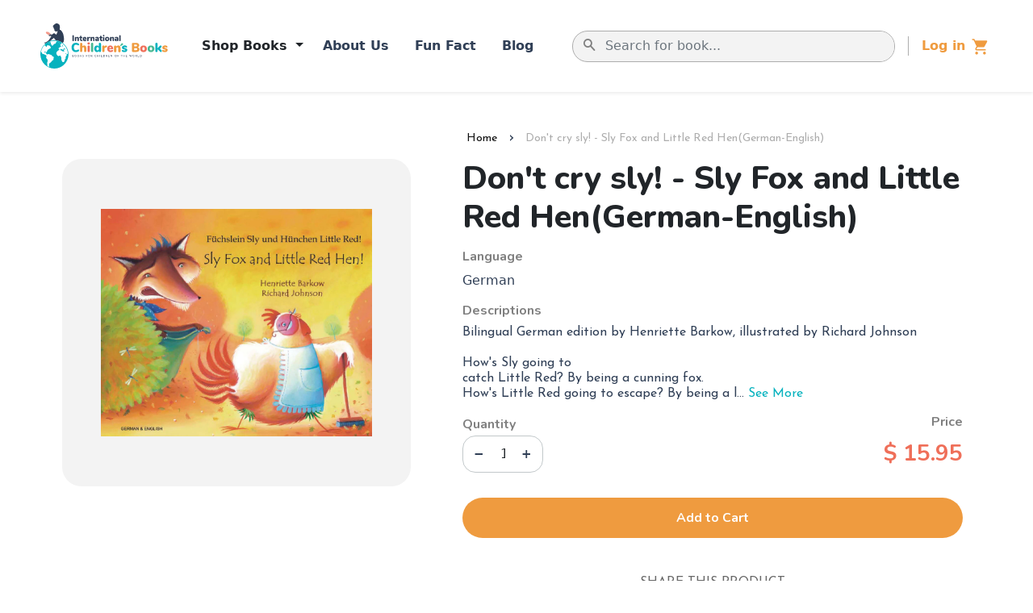

--- FILE ---
content_type: text/html; charset=utf-8
request_url: https://www.internationalchildbook.com/products/dont-cry-sly-german-english
body_size: 62335
content:
<!doctype html>
<!--[if lt IE 7]> <html class="no-js lt-ie9 lt-ie8 lt-ie7" lang="en"> <![endif]-->
<!--[if IE 7]> <html class="no-js lt-ie9 lt-ie8" lang="en"> <![endif]-->
<!--[if IE 8]> <html class="no-js lt-ie9" lang="en"> <![endif]-->
<!--[if IE 9 ]> <html class="ie9 no-js"> <![endif]-->
<!-- [if (gt IE 9)|!(IE)]><! -->
<html class="no-js">
  <!-- <![endif] -->
  <head>
    <meta name="google-site-verification" content="xsdaeKYc9ERNw4Z__4kXFGbAdIrTaXe_DDPHGjNBTfY">
<!-- Google Tag Manager -->
<script>(function(w,d,s,l,i){w[l]=w[l]||[];w[l].push({'gtm.start':
new Date().getTime(),event:'gtm.js'});var f=d.getElementsByTagName(s)[0],
j=d.createElement(s),dl=l!='dataLayer'?'&l='+l:'';j.async=true;j.src=
'https://www.googletagmanager.com/gtm.js?id='+i+dl;f.parentNode.insertBefore(j,f);
})(window,document,'script','dataLayer','GTM-5XFBBHC6');</script>
<!-- End Google Tag Manager -->
    <!-- Basic page needs ================================================== -->
    <meta charset="utf-8">
    <meta http-equiv="X-UA-Compatible" content="IE=edge,chrome=1">

    
      <link rel="shortcut icon" href="//www.internationalchildbook.com/cdn/shop/t/3/assets/favicon.png?v=80518783886130426361559674919" type="image/png">
    

    <!-- Title and description ================================================== -->
    <title>
      Don&#39;t cry sly! - Sly Fox and Little Red Hen(German-English)
      
      
       &ndash; ICB - World of Reading, Ltd. dba International Children&#39;s Books
    </title>

    
      <meta name="description" content="Bilingual German edition by Henriette Barkow, illustrated by Richard JohnsonHow&#39;s Sly going tocatch Little Red? By being a cunning fox.How&#39;s Little Red going to escape? By being a lucky hen.How&#39;s Little Red going to stop Sly from coming after her? By being a kind and clever hen. But how&#39;s Sly going to feed his mum?Read">
    

    <!-- Social Meta Tags ================================================== -->
    

  <meta property="og:type" content="product">
  <meta property="og:title" content="Don&#39;t cry sly! - Sly Fox and Little Red Hen(German-English)">
  <meta property="og:url" content="https://www.internationalchildbook.com/products/dont-cry-sly-german-english">
  
  <meta property="og:image" content="http://www.internationalchildbook.com/cdn/shop/files/SlyFoxandLittleRedHenGermanEdition_grande.jpg?v=1751121421">
  <meta property="og:image:secure_url" content="https://www.internationalchildbook.com/cdn/shop/files/SlyFoxandLittleRedHenGermanEdition_grande.jpg?v=1751121421">
  
  <meta property="og:price:amount" content="15.95">
  <meta property="og:price:currency" content="USD">


  <meta property="og:description" content="Bilingual German edition by Henriette Barkow, illustrated by Richard JohnsonHow&#39;s Sly going tocatch Little Red? By being a cunning fox.How&#39;s Little Red going to escape? By being a lucky hen.How&#39;s Little Red going to stop Sly from coming after her? By being a kind and clever hen. But how&#39;s Sly going to feed his mum?Read">

<meta property="og:site_name" content="ICB - World of Reading, Ltd. dba International Children&#39;s Books">



<meta name="twitter:card" content="summary">


  <meta name="twitter:site" content="@https://x.com/gapolyglot">



  <meta name="twitter:title" content="Don&#39;t cry sly! - Sly Fox and Little Red Hen(German-English)">
  <meta name="twitter:description" content="Bilingual German edition by Henriette Barkow, illustrated by Richard JohnsonHow&#39;s Sly going tocatch Little Red? By being a cunning fox.How&#39;s Little Red going to escape? By being a lucky hen.How&#39;s Little Red going to stop Sly from coming after her? By being a kind and clever hen. But how&#39;s Sly">
  <meta name="twitter:image" content="https://www.internationalchildbook.com/cdn/shop/files/SlyFoxandLittleRedHenGermanEdition_medium.jpg?v=1751121421">
  <meta name="twitter:image:width" content="240">
  <meta name="twitter:image:height" content="240">



    <!-- Helpers ================================================== -->
    <link rel="canonical" href="https://www.internationalchildbook.com/products/dont-cry-sly-german-english">
    <meta name="viewport" content="width=device-width,initial-scale=1">
    

    
      <!-- Ajaxify Cart Plugin ================================================== -->
      <link href="//www.internationalchildbook.com/cdn/shop/t/3/assets/ajaxify.scss.css?v=139860943443775886001445453908" rel="stylesheet" type="text/css" media="all" />
    

    <!-- CSS ================================================== -->
    <link href="//www.internationalchildbook.com/cdn/shop/t/3/assets/timber.scss.css?v=48232861291497652851764706489" rel="stylesheet" type="text/css" media="all" />
    <link href="//www.internationalchildbook.com/cdn/shop/t/3/assets/theme.scss.css?v=112241516872079187531744756722" rel="stylesheet" type="text/css" media="all" />
    <link href="//www.internationalchildbook.com/cdn/shop/t/3/assets/custom.scss.css?v=165104938758587084331764083842" rel="stylesheet" type="text/css" media="all" />

    
  
  
  <link href="//fonts.googleapis.com/css?family=Source+Sans+Pro:400,700" rel="stylesheet" type="text/css" media="all" />


  



    <!-- Header hook for plugins ================================================== -->
    <script>window.performance && window.performance.mark && window.performance.mark('shopify.content_for_header.start');</script><meta name="facebook-domain-verification" content="rvw16lqwxfl2y2upmnldfxstkuyu2w">
<meta name="google-site-verification" content="qwslpO_0Zw-PkzyzmPG3Rw_POT9UokbIykgrF_lcZcw">
<meta id="shopify-digital-wallet" name="shopify-digital-wallet" content="/10315867/digital_wallets/dialog">
<meta name="shopify-checkout-api-token" content="5d9b5ee7da7f9bbfac38f77f8fd42f07">
<meta id="in-context-paypal-metadata" data-shop-id="10315867" data-venmo-supported="true" data-environment="production" data-locale="en_US" data-paypal-v4="true" data-currency="USD">
<link rel="alternate" type="application/json+oembed" href="https://www.internationalchildbook.com/products/dont-cry-sly-german-english.oembed">
<script async="async" src="/checkouts/internal/preloads.js?locale=en-US"></script>
<link rel="preconnect" href="https://shop.app" crossorigin="anonymous">
<script async="async" src="https://shop.app/checkouts/internal/preloads.js?locale=en-US&shop_id=10315867" crossorigin="anonymous"></script>
<script id="apple-pay-shop-capabilities" type="application/json">{"shopId":10315867,"countryCode":"US","currencyCode":"USD","merchantCapabilities":["supports3DS"],"merchantId":"gid:\/\/shopify\/Shop\/10315867","merchantName":"ICB - World of Reading, Ltd. dba International Children's Books","requiredBillingContactFields":["postalAddress","email","phone"],"requiredShippingContactFields":["postalAddress","email","phone"],"shippingType":"shipping","supportedNetworks":["visa","masterCard","amex","discover","elo","jcb"],"total":{"type":"pending","label":"ICB - World of Reading, Ltd. dba International Children's Books","amount":"1.00"},"shopifyPaymentsEnabled":true,"supportsSubscriptions":true}</script>
<script id="shopify-features" type="application/json">{"accessToken":"5d9b5ee7da7f9bbfac38f77f8fd42f07","betas":["rich-media-storefront-analytics"],"domain":"www.internationalchildbook.com","predictiveSearch":true,"shopId":10315867,"locale":"en"}</script>
<script>var Shopify = Shopify || {};
Shopify.shop = "international-childrens-books.myshopify.com";
Shopify.locale = "en";
Shopify.currency = {"active":"USD","rate":"1.0"};
Shopify.country = "US";
Shopify.theme = {"name":"Classic","id":51260357,"schema_name":null,"schema_version":null,"theme_store_id":721,"role":"main"};
Shopify.theme.handle = "null";
Shopify.theme.style = {"id":null,"handle":null};
Shopify.cdnHost = "www.internationalchildbook.com/cdn";
Shopify.routes = Shopify.routes || {};
Shopify.routes.root = "/";</script>
<script type="module">!function(o){(o.Shopify=o.Shopify||{}).modules=!0}(window);</script>
<script>!function(o){function n(){var o=[];function n(){o.push(Array.prototype.slice.apply(arguments))}return n.q=o,n}var t=o.Shopify=o.Shopify||{};t.loadFeatures=n(),t.autoloadFeatures=n()}(window);</script>
<script>
  window.ShopifyPay = window.ShopifyPay || {};
  window.ShopifyPay.apiHost = "shop.app\/pay";
  window.ShopifyPay.redirectState = null;
</script>
<script id="shop-js-analytics" type="application/json">{"pageType":"product"}</script>
<script defer="defer" async type="module" src="//www.internationalchildbook.com/cdn/shopifycloud/shop-js/modules/v2/client.init-shop-cart-sync_BT-GjEfc.en.esm.js"></script>
<script defer="defer" async type="module" src="//www.internationalchildbook.com/cdn/shopifycloud/shop-js/modules/v2/chunk.common_D58fp_Oc.esm.js"></script>
<script defer="defer" async type="module" src="//www.internationalchildbook.com/cdn/shopifycloud/shop-js/modules/v2/chunk.modal_xMitdFEc.esm.js"></script>
<script type="module">
  await import("//www.internationalchildbook.com/cdn/shopifycloud/shop-js/modules/v2/client.init-shop-cart-sync_BT-GjEfc.en.esm.js");
await import("//www.internationalchildbook.com/cdn/shopifycloud/shop-js/modules/v2/chunk.common_D58fp_Oc.esm.js");
await import("//www.internationalchildbook.com/cdn/shopifycloud/shop-js/modules/v2/chunk.modal_xMitdFEc.esm.js");

  window.Shopify.SignInWithShop?.initShopCartSync?.({"fedCMEnabled":true,"windoidEnabled":true});

</script>
<script>
  window.Shopify = window.Shopify || {};
  if (!window.Shopify.featureAssets) window.Shopify.featureAssets = {};
  window.Shopify.featureAssets['shop-js'] = {"shop-cart-sync":["modules/v2/client.shop-cart-sync_DZOKe7Ll.en.esm.js","modules/v2/chunk.common_D58fp_Oc.esm.js","modules/v2/chunk.modal_xMitdFEc.esm.js"],"init-fed-cm":["modules/v2/client.init-fed-cm_B6oLuCjv.en.esm.js","modules/v2/chunk.common_D58fp_Oc.esm.js","modules/v2/chunk.modal_xMitdFEc.esm.js"],"shop-cash-offers":["modules/v2/client.shop-cash-offers_D2sdYoxE.en.esm.js","modules/v2/chunk.common_D58fp_Oc.esm.js","modules/v2/chunk.modal_xMitdFEc.esm.js"],"shop-login-button":["modules/v2/client.shop-login-button_QeVjl5Y3.en.esm.js","modules/v2/chunk.common_D58fp_Oc.esm.js","modules/v2/chunk.modal_xMitdFEc.esm.js"],"pay-button":["modules/v2/client.pay-button_DXTOsIq6.en.esm.js","modules/v2/chunk.common_D58fp_Oc.esm.js","modules/v2/chunk.modal_xMitdFEc.esm.js"],"shop-button":["modules/v2/client.shop-button_DQZHx9pm.en.esm.js","modules/v2/chunk.common_D58fp_Oc.esm.js","modules/v2/chunk.modal_xMitdFEc.esm.js"],"avatar":["modules/v2/client.avatar_BTnouDA3.en.esm.js"],"init-windoid":["modules/v2/client.init-windoid_CR1B-cfM.en.esm.js","modules/v2/chunk.common_D58fp_Oc.esm.js","modules/v2/chunk.modal_xMitdFEc.esm.js"],"init-shop-for-new-customer-accounts":["modules/v2/client.init-shop-for-new-customer-accounts_C_vY_xzh.en.esm.js","modules/v2/client.shop-login-button_QeVjl5Y3.en.esm.js","modules/v2/chunk.common_D58fp_Oc.esm.js","modules/v2/chunk.modal_xMitdFEc.esm.js"],"init-shop-email-lookup-coordinator":["modules/v2/client.init-shop-email-lookup-coordinator_BI7n9ZSv.en.esm.js","modules/v2/chunk.common_D58fp_Oc.esm.js","modules/v2/chunk.modal_xMitdFEc.esm.js"],"init-shop-cart-sync":["modules/v2/client.init-shop-cart-sync_BT-GjEfc.en.esm.js","modules/v2/chunk.common_D58fp_Oc.esm.js","modules/v2/chunk.modal_xMitdFEc.esm.js"],"shop-toast-manager":["modules/v2/client.shop-toast-manager_DiYdP3xc.en.esm.js","modules/v2/chunk.common_D58fp_Oc.esm.js","modules/v2/chunk.modal_xMitdFEc.esm.js"],"init-customer-accounts":["modules/v2/client.init-customer-accounts_D9ZNqS-Q.en.esm.js","modules/v2/client.shop-login-button_QeVjl5Y3.en.esm.js","modules/v2/chunk.common_D58fp_Oc.esm.js","modules/v2/chunk.modal_xMitdFEc.esm.js"],"init-customer-accounts-sign-up":["modules/v2/client.init-customer-accounts-sign-up_iGw4briv.en.esm.js","modules/v2/client.shop-login-button_QeVjl5Y3.en.esm.js","modules/v2/chunk.common_D58fp_Oc.esm.js","modules/v2/chunk.modal_xMitdFEc.esm.js"],"shop-follow-button":["modules/v2/client.shop-follow-button_CqMgW2wH.en.esm.js","modules/v2/chunk.common_D58fp_Oc.esm.js","modules/v2/chunk.modal_xMitdFEc.esm.js"],"checkout-modal":["modules/v2/client.checkout-modal_xHeaAweL.en.esm.js","modules/v2/chunk.common_D58fp_Oc.esm.js","modules/v2/chunk.modal_xMitdFEc.esm.js"],"shop-login":["modules/v2/client.shop-login_D91U-Q7h.en.esm.js","modules/v2/chunk.common_D58fp_Oc.esm.js","modules/v2/chunk.modal_xMitdFEc.esm.js"],"lead-capture":["modules/v2/client.lead-capture_BJmE1dJe.en.esm.js","modules/v2/chunk.common_D58fp_Oc.esm.js","modules/v2/chunk.modal_xMitdFEc.esm.js"],"payment-terms":["modules/v2/client.payment-terms_Ci9AEqFq.en.esm.js","modules/v2/chunk.common_D58fp_Oc.esm.js","modules/v2/chunk.modal_xMitdFEc.esm.js"]};
</script>
<script>(function() {
  var isLoaded = false;
  function asyncLoad() {
    if (isLoaded) return;
    isLoaded = true;
    var urls = ["https:\/\/www.paypal.com\/tagmanager\/pptm.js?id=0b64f200-3f3d-11e8-8eea-4554b1c2966e\u0026shop=international-childrens-books.myshopify.com"];
    for (var i = 0; i < urls.length; i++) {
      var s = document.createElement('script');
      s.type = 'text/javascript';
      s.async = true;
      s.src = urls[i];
      var x = document.getElementsByTagName('script')[0];
      x.parentNode.insertBefore(s, x);
    }
  };
  if(window.attachEvent) {
    window.attachEvent('onload', asyncLoad);
  } else {
    window.addEventListener('load', asyncLoad, false);
  }
})();</script>
<script id="__st">var __st={"a":10315867,"offset":-18000,"reqid":"0db03a93-7d52-4926-9ea7-52cf4a5f759a-1769315221","pageurl":"www.internationalchildbook.com\/products\/dont-cry-sly-german-english","u":"7b1dd91aec3c","p":"product","rtyp":"product","rid":3131263621};</script>
<script>window.ShopifyPaypalV4VisibilityTracking = true;</script>
<script id="captcha-bootstrap">!function(){'use strict';const t='contact',e='account',n='new_comment',o=[[t,t],['blogs',n],['comments',n],[t,'customer']],c=[[e,'customer_login'],[e,'guest_login'],[e,'recover_customer_password'],[e,'create_customer']],r=t=>t.map((([t,e])=>`form[action*='/${t}']:not([data-nocaptcha='true']) input[name='form_type'][value='${e}']`)).join(','),a=t=>()=>t?[...document.querySelectorAll(t)].map((t=>t.form)):[];function s(){const t=[...o],e=r(t);return a(e)}const i='password',u='form_key',d=['recaptcha-v3-token','g-recaptcha-response','h-captcha-response',i],f=()=>{try{return window.sessionStorage}catch{return}},m='__shopify_v',_=t=>t.elements[u];function p(t,e,n=!1){try{const o=window.sessionStorage,c=JSON.parse(o.getItem(e)),{data:r}=function(t){const{data:e,action:n}=t;return t[m]||n?{data:e,action:n}:{data:t,action:n}}(c);for(const[e,n]of Object.entries(r))t.elements[e]&&(t.elements[e].value=n);n&&o.removeItem(e)}catch(o){console.error('form repopulation failed',{error:o})}}const l='form_type',E='cptcha';function T(t){t.dataset[E]=!0}const w=window,h=w.document,L='Shopify',v='ce_forms',y='captcha';let A=!1;((t,e)=>{const n=(g='f06e6c50-85a8-45c8-87d0-21a2b65856fe',I='https://cdn.shopify.com/shopifycloud/storefront-forms-hcaptcha/ce_storefront_forms_captcha_hcaptcha.v1.5.2.iife.js',D={infoText:'Protected by hCaptcha',privacyText:'Privacy',termsText:'Terms'},(t,e,n)=>{const o=w[L][v],c=o.bindForm;if(c)return c(t,g,e,D).then(n);var r;o.q.push([[t,g,e,D],n]),r=I,A||(h.body.append(Object.assign(h.createElement('script'),{id:'captcha-provider',async:!0,src:r})),A=!0)});var g,I,D;w[L]=w[L]||{},w[L][v]=w[L][v]||{},w[L][v].q=[],w[L][y]=w[L][y]||{},w[L][y].protect=function(t,e){n(t,void 0,e),T(t)},Object.freeze(w[L][y]),function(t,e,n,w,h,L){const[v,y,A,g]=function(t,e,n){const i=e?o:[],u=t?c:[],d=[...i,...u],f=r(d),m=r(i),_=r(d.filter((([t,e])=>n.includes(e))));return[a(f),a(m),a(_),s()]}(w,h,L),I=t=>{const e=t.target;return e instanceof HTMLFormElement?e:e&&e.form},D=t=>v().includes(t);t.addEventListener('submit',(t=>{const e=I(t);if(!e)return;const n=D(e)&&!e.dataset.hcaptchaBound&&!e.dataset.recaptchaBound,o=_(e),c=g().includes(e)&&(!o||!o.value);(n||c)&&t.preventDefault(),c&&!n&&(function(t){try{if(!f())return;!function(t){const e=f();if(!e)return;const n=_(t);if(!n)return;const o=n.value;o&&e.removeItem(o)}(t);const e=Array.from(Array(32),(()=>Math.random().toString(36)[2])).join('');!function(t,e){_(t)||t.append(Object.assign(document.createElement('input'),{type:'hidden',name:u})),t.elements[u].value=e}(t,e),function(t,e){const n=f();if(!n)return;const o=[...t.querySelectorAll(`input[type='${i}']`)].map((({name:t})=>t)),c=[...d,...o],r={};for(const[a,s]of new FormData(t).entries())c.includes(a)||(r[a]=s);n.setItem(e,JSON.stringify({[m]:1,action:t.action,data:r}))}(t,e)}catch(e){console.error('failed to persist form',e)}}(e),e.submit())}));const S=(t,e)=>{t&&!t.dataset[E]&&(n(t,e.some((e=>e===t))),T(t))};for(const o of['focusin','change'])t.addEventListener(o,(t=>{const e=I(t);D(e)&&S(e,y())}));const B=e.get('form_key'),M=e.get(l),P=B&&M;t.addEventListener('DOMContentLoaded',(()=>{const t=y();if(P)for(const e of t)e.elements[l].value===M&&p(e,B);[...new Set([...A(),...v().filter((t=>'true'===t.dataset.shopifyCaptcha))])].forEach((e=>S(e,t)))}))}(h,new URLSearchParams(w.location.search),n,t,e,['guest_login'])})(!0,!0)}();</script>
<script integrity="sha256-4kQ18oKyAcykRKYeNunJcIwy7WH5gtpwJnB7kiuLZ1E=" data-source-attribution="shopify.loadfeatures" defer="defer" src="//www.internationalchildbook.com/cdn/shopifycloud/storefront/assets/storefront/load_feature-a0a9edcb.js" crossorigin="anonymous"></script>
<script crossorigin="anonymous" defer="defer" src="//www.internationalchildbook.com/cdn/shopifycloud/storefront/assets/shopify_pay/storefront-65b4c6d7.js?v=20250812"></script>
<script data-source-attribution="shopify.dynamic_checkout.dynamic.init">var Shopify=Shopify||{};Shopify.PaymentButton=Shopify.PaymentButton||{isStorefrontPortableWallets:!0,init:function(){window.Shopify.PaymentButton.init=function(){};var t=document.createElement("script");t.src="https://www.internationalchildbook.com/cdn/shopifycloud/portable-wallets/latest/portable-wallets.en.js",t.type="module",document.head.appendChild(t)}};
</script>
<script data-source-attribution="shopify.dynamic_checkout.buyer_consent">
  function portableWalletsHideBuyerConsent(e){var t=document.getElementById("shopify-buyer-consent"),n=document.getElementById("shopify-subscription-policy-button");t&&n&&(t.classList.add("hidden"),t.setAttribute("aria-hidden","true"),n.removeEventListener("click",e))}function portableWalletsShowBuyerConsent(e){var t=document.getElementById("shopify-buyer-consent"),n=document.getElementById("shopify-subscription-policy-button");t&&n&&(t.classList.remove("hidden"),t.removeAttribute("aria-hidden"),n.addEventListener("click",e))}window.Shopify?.PaymentButton&&(window.Shopify.PaymentButton.hideBuyerConsent=portableWalletsHideBuyerConsent,window.Shopify.PaymentButton.showBuyerConsent=portableWalletsShowBuyerConsent);
</script>
<script data-source-attribution="shopify.dynamic_checkout.cart.bootstrap">document.addEventListener("DOMContentLoaded",(function(){function t(){return document.querySelector("shopify-accelerated-checkout-cart, shopify-accelerated-checkout")}if(t())Shopify.PaymentButton.init();else{new MutationObserver((function(e,n){t()&&(Shopify.PaymentButton.init(),n.disconnect())})).observe(document.body,{childList:!0,subtree:!0})}}));
</script>
<script id='scb4127' type='text/javascript' async='' src='https://www.internationalchildbook.com/cdn/shopifycloud/privacy-banner/storefront-banner.js'></script><link id="shopify-accelerated-checkout-styles" rel="stylesheet" media="screen" href="https://www.internationalchildbook.com/cdn/shopifycloud/portable-wallets/latest/accelerated-checkout-backwards-compat.css" crossorigin="anonymous">
<style id="shopify-accelerated-checkout-cart">
        #shopify-buyer-consent {
  margin-top: 1em;
  display: inline-block;
  width: 100%;
}

#shopify-buyer-consent.hidden {
  display: none;
}

#shopify-subscription-policy-button {
  background: none;
  border: none;
  padding: 0;
  text-decoration: underline;
  font-size: inherit;
  cursor: pointer;
}

#shopify-subscription-policy-button::before {
  box-shadow: none;
}

      </style>

<script>window.performance && window.performance.mark && window.performance.mark('shopify.content_for_header.end');</script>

    

<!--[if lt IE 9]>
<script src="//cdnjs.cloudflare.com/ajax/libs/html5shiv/3.7.2/html5shiv.min.js" type="text/javascript"></script>
<script src="//www.internationalchildbook.com/cdn/shop/t/3/assets/respond.min.js?v=52248677837542619231445453896" type="text/javascript"></script>
<link href="//www.internationalchildbook.com/cdn/shop/t/3/assets/respond-proxy.html" id="respond-proxy" rel="respond-proxy" />
<link href="//www.internationalchildbook.com/search?q=fd27eaf6a1580578f84ad5dad175808b" id="respond-redirect" rel="respond-redirect" />
<script src="//www.internationalchildbook.com/search?q=fd27eaf6a1580578f84ad5dad175808b" type="text/javascript"></script>
<![endif]-->



    <script src="//ajax.googleapis.com/ajax/libs/jquery/1.11.0/jquery.min.js" type="text/javascript"></script>
    <script src="//www.internationalchildbook.com/cdn/shop/t/3/assets/modernizr.min.js?v=26620055551102246001445453896" type="text/javascript"></script>

    
    

  
    <!-- Global site tag (gtag.js) - Google Ads: 1067047949 -->
    <script async src="https://www.googletagmanager.com/gtag/js?id=AW-1067047949"></script>
    <script>
      window.dataLayer = window.dataLayer || [];
      function gtag() {
        dataLayer.push(arguments);
      }
      gtag('js', new Date());

      gtag('config', 'AW-1067047949');
    </script>

    <!-- Bootstrap -->
    <link
      href="https://cdn.jsdelivr.net/npm/bootstrap@5.2.3/dist/css/bootstrap.min.css"
      rel="stylesheet"
      integrity="sha384-rbsA2VBKQhggwzxH7pPCaAqO46MgnOM80zW1RWuH61DGLwZJEdK2Kadq2F9CUG65"
      crossorigin="anonymous"
    >

    <!-- Google Font Nunito and Joosefin Sans -->
    <link rel="preconnect" href="https://fonts.googleapis.com">
    <link rel="preconnect" href="https://fonts.gstatic.com" crossorigin>
    <link
      href="https://fonts.googleapis.com/css2?family=Josefin+Sans&family=Nunito:wght@700;800&display=swap"
      rel="stylesheet"
    >

    <!-- Link Swiper's CSS -->
    <link rel="stylesheet" href="https://cdn.jsdelivr.net/npm/swiper@10/swiper-bundle.min.css" />

    <meta name="google-site-verification" content="ILBILm34WVzqcu-F7A_4z4oEJYzW4PxQZxKXPERfM5Y" />

    <meta name="msvalidate.01" content="AC8B2F3C5C438A7AEB0F7566F1C43B02" />
      
  <link href="https://monorail-edge.shopifysvc.com" rel="dns-prefetch">
<script>(function(){if ("sendBeacon" in navigator && "performance" in window) {try {var session_token_from_headers = performance.getEntriesByType('navigation')[0].serverTiming.find(x => x.name == '_s').description;} catch {var session_token_from_headers = undefined;}var session_cookie_matches = document.cookie.match(/_shopify_s=([^;]*)/);var session_token_from_cookie = session_cookie_matches && session_cookie_matches.length === 2 ? session_cookie_matches[1] : "";var session_token = session_token_from_headers || session_token_from_cookie || "";function handle_abandonment_event(e) {var entries = performance.getEntries().filter(function(entry) {return /monorail-edge.shopifysvc.com/.test(entry.name);});if (!window.abandonment_tracked && entries.length === 0) {window.abandonment_tracked = true;var currentMs = Date.now();var navigation_start = performance.timing.navigationStart;var payload = {shop_id: 10315867,url: window.location.href,navigation_start,duration: currentMs - navigation_start,session_token,page_type: "product"};window.navigator.sendBeacon("https://monorail-edge.shopifysvc.com/v1/produce", JSON.stringify({schema_id: "online_store_buyer_site_abandonment/1.1",payload: payload,metadata: {event_created_at_ms: currentMs,event_sent_at_ms: currentMs}}));}}window.addEventListener('pagehide', handle_abandonment_event);}}());</script>
<script id="web-pixels-manager-setup">(function e(e,d,r,n,o){if(void 0===o&&(o={}),!Boolean(null===(a=null===(i=window.Shopify)||void 0===i?void 0:i.analytics)||void 0===a?void 0:a.replayQueue)){var i,a;window.Shopify=window.Shopify||{};var t=window.Shopify;t.analytics=t.analytics||{};var s=t.analytics;s.replayQueue=[],s.publish=function(e,d,r){return s.replayQueue.push([e,d,r]),!0};try{self.performance.mark("wpm:start")}catch(e){}var l=function(){var e={modern:/Edge?\/(1{2}[4-9]|1[2-9]\d|[2-9]\d{2}|\d{4,})\.\d+(\.\d+|)|Firefox\/(1{2}[4-9]|1[2-9]\d|[2-9]\d{2}|\d{4,})\.\d+(\.\d+|)|Chrom(ium|e)\/(9{2}|\d{3,})\.\d+(\.\d+|)|(Maci|X1{2}).+ Version\/(15\.\d+|(1[6-9]|[2-9]\d|\d{3,})\.\d+)([,.]\d+|)( \(\w+\)|)( Mobile\/\w+|) Safari\/|Chrome.+OPR\/(9{2}|\d{3,})\.\d+\.\d+|(CPU[ +]OS|iPhone[ +]OS|CPU[ +]iPhone|CPU IPhone OS|CPU iPad OS)[ +]+(15[._]\d+|(1[6-9]|[2-9]\d|\d{3,})[._]\d+)([._]\d+|)|Android:?[ /-](13[3-9]|1[4-9]\d|[2-9]\d{2}|\d{4,})(\.\d+|)(\.\d+|)|Android.+Firefox\/(13[5-9]|1[4-9]\d|[2-9]\d{2}|\d{4,})\.\d+(\.\d+|)|Android.+Chrom(ium|e)\/(13[3-9]|1[4-9]\d|[2-9]\d{2}|\d{4,})\.\d+(\.\d+|)|SamsungBrowser\/([2-9]\d|\d{3,})\.\d+/,legacy:/Edge?\/(1[6-9]|[2-9]\d|\d{3,})\.\d+(\.\d+|)|Firefox\/(5[4-9]|[6-9]\d|\d{3,})\.\d+(\.\d+|)|Chrom(ium|e)\/(5[1-9]|[6-9]\d|\d{3,})\.\d+(\.\d+|)([\d.]+$|.*Safari\/(?![\d.]+ Edge\/[\d.]+$))|(Maci|X1{2}).+ Version\/(10\.\d+|(1[1-9]|[2-9]\d|\d{3,})\.\d+)([,.]\d+|)( \(\w+\)|)( Mobile\/\w+|) Safari\/|Chrome.+OPR\/(3[89]|[4-9]\d|\d{3,})\.\d+\.\d+|(CPU[ +]OS|iPhone[ +]OS|CPU[ +]iPhone|CPU IPhone OS|CPU iPad OS)[ +]+(10[._]\d+|(1[1-9]|[2-9]\d|\d{3,})[._]\d+)([._]\d+|)|Android:?[ /-](13[3-9]|1[4-9]\d|[2-9]\d{2}|\d{4,})(\.\d+|)(\.\d+|)|Mobile Safari.+OPR\/([89]\d|\d{3,})\.\d+\.\d+|Android.+Firefox\/(13[5-9]|1[4-9]\d|[2-9]\d{2}|\d{4,})\.\d+(\.\d+|)|Android.+Chrom(ium|e)\/(13[3-9]|1[4-9]\d|[2-9]\d{2}|\d{4,})\.\d+(\.\d+|)|Android.+(UC? ?Browser|UCWEB|U3)[ /]?(15\.([5-9]|\d{2,})|(1[6-9]|[2-9]\d|\d{3,})\.\d+)\.\d+|SamsungBrowser\/(5\.\d+|([6-9]|\d{2,})\.\d+)|Android.+MQ{2}Browser\/(14(\.(9|\d{2,})|)|(1[5-9]|[2-9]\d|\d{3,})(\.\d+|))(\.\d+|)|K[Aa][Ii]OS\/(3\.\d+|([4-9]|\d{2,})\.\d+)(\.\d+|)/},d=e.modern,r=e.legacy,n=navigator.userAgent;return n.match(d)?"modern":n.match(r)?"legacy":"unknown"}(),u="modern"===l?"modern":"legacy",c=(null!=n?n:{modern:"",legacy:""})[u],f=function(e){return[e.baseUrl,"/wpm","/b",e.hashVersion,"modern"===e.buildTarget?"m":"l",".js"].join("")}({baseUrl:d,hashVersion:r,buildTarget:u}),m=function(e){var d=e.version,r=e.bundleTarget,n=e.surface,o=e.pageUrl,i=e.monorailEndpoint;return{emit:function(e){var a=e.status,t=e.errorMsg,s=(new Date).getTime(),l=JSON.stringify({metadata:{event_sent_at_ms:s},events:[{schema_id:"web_pixels_manager_load/3.1",payload:{version:d,bundle_target:r,page_url:o,status:a,surface:n,error_msg:t},metadata:{event_created_at_ms:s}}]});if(!i)return console&&console.warn&&console.warn("[Web Pixels Manager] No Monorail endpoint provided, skipping logging."),!1;try{return self.navigator.sendBeacon.bind(self.navigator)(i,l)}catch(e){}var u=new XMLHttpRequest;try{return u.open("POST",i,!0),u.setRequestHeader("Content-Type","text/plain"),u.send(l),!0}catch(e){return console&&console.warn&&console.warn("[Web Pixels Manager] Got an unhandled error while logging to Monorail."),!1}}}}({version:r,bundleTarget:l,surface:e.surface,pageUrl:self.location.href,monorailEndpoint:e.monorailEndpoint});try{o.browserTarget=l,function(e){var d=e.src,r=e.async,n=void 0===r||r,o=e.onload,i=e.onerror,a=e.sri,t=e.scriptDataAttributes,s=void 0===t?{}:t,l=document.createElement("script"),u=document.querySelector("head"),c=document.querySelector("body");if(l.async=n,l.src=d,a&&(l.integrity=a,l.crossOrigin="anonymous"),s)for(var f in s)if(Object.prototype.hasOwnProperty.call(s,f))try{l.dataset[f]=s[f]}catch(e){}if(o&&l.addEventListener("load",o),i&&l.addEventListener("error",i),u)u.appendChild(l);else{if(!c)throw new Error("Did not find a head or body element to append the script");c.appendChild(l)}}({src:f,async:!0,onload:function(){if(!function(){var e,d;return Boolean(null===(d=null===(e=window.Shopify)||void 0===e?void 0:e.analytics)||void 0===d?void 0:d.initialized)}()){var d=window.webPixelsManager.init(e)||void 0;if(d){var r=window.Shopify.analytics;r.replayQueue.forEach((function(e){var r=e[0],n=e[1],o=e[2];d.publishCustomEvent(r,n,o)})),r.replayQueue=[],r.publish=d.publishCustomEvent,r.visitor=d.visitor,r.initialized=!0}}},onerror:function(){return m.emit({status:"failed",errorMsg:"".concat(f," has failed to load")})},sri:function(e){var d=/^sha384-[A-Za-z0-9+/=]+$/;return"string"==typeof e&&d.test(e)}(c)?c:"",scriptDataAttributes:o}),m.emit({status:"loading"})}catch(e){m.emit({status:"failed",errorMsg:(null==e?void 0:e.message)||"Unknown error"})}}})({shopId: 10315867,storefrontBaseUrl: "https://www.internationalchildbook.com",extensionsBaseUrl: "https://extensions.shopifycdn.com/cdn/shopifycloud/web-pixels-manager",monorailEndpoint: "https://monorail-edge.shopifysvc.com/unstable/produce_batch",surface: "storefront-renderer",enabledBetaFlags: ["2dca8a86"],webPixelsConfigList: [{"id":"304119890","configuration":"{\"config\":\"{\\\"google_tag_ids\\\":[\\\"G-K039ZRMWK0\\\",\\\"GT-T5MGWCX\\\"],\\\"target_country\\\":\\\"US\\\",\\\"gtag_events\\\":[{\\\"type\\\":\\\"search\\\",\\\"action_label\\\":\\\"G-K039ZRMWK0\\\"},{\\\"type\\\":\\\"begin_checkout\\\",\\\"action_label\\\":\\\"G-K039ZRMWK0\\\"},{\\\"type\\\":\\\"view_item\\\",\\\"action_label\\\":[\\\"G-K039ZRMWK0\\\",\\\"MC-CPC3XS7WV8\\\"]},{\\\"type\\\":\\\"purchase\\\",\\\"action_label\\\":[\\\"G-K039ZRMWK0\\\",\\\"MC-CPC3XS7WV8\\\"]},{\\\"type\\\":\\\"page_view\\\",\\\"action_label\\\":[\\\"G-K039ZRMWK0\\\",\\\"MC-CPC3XS7WV8\\\"]},{\\\"type\\\":\\\"add_payment_info\\\",\\\"action_label\\\":\\\"G-K039ZRMWK0\\\"},{\\\"type\\\":\\\"add_to_cart\\\",\\\"action_label\\\":\\\"G-K039ZRMWK0\\\"}],\\\"enable_monitoring_mode\\\":false}\"}","eventPayloadVersion":"v1","runtimeContext":"OPEN","scriptVersion":"b2a88bafab3e21179ed38636efcd8a93","type":"APP","apiClientId":1780363,"privacyPurposes":[],"dataSharingAdjustments":{"protectedCustomerApprovalScopes":["read_customer_address","read_customer_email","read_customer_name","read_customer_personal_data","read_customer_phone"]}},{"id":"49086546","eventPayloadVersion":"v1","runtimeContext":"LAX","scriptVersion":"1","type":"CUSTOM","privacyPurposes":["MARKETING"],"name":"Meta pixel (migrated)"},{"id":"shopify-app-pixel","configuration":"{}","eventPayloadVersion":"v1","runtimeContext":"STRICT","scriptVersion":"0450","apiClientId":"shopify-pixel","type":"APP","privacyPurposes":["ANALYTICS","MARKETING"]},{"id":"shopify-custom-pixel","eventPayloadVersion":"v1","runtimeContext":"LAX","scriptVersion":"0450","apiClientId":"shopify-pixel","type":"CUSTOM","privacyPurposes":["ANALYTICS","MARKETING"]}],isMerchantRequest: false,initData: {"shop":{"name":"ICB - World of Reading, Ltd. dba International Children's Books","paymentSettings":{"currencyCode":"USD"},"myshopifyDomain":"international-childrens-books.myshopify.com","countryCode":"US","storefrontUrl":"https:\/\/www.internationalchildbook.com"},"customer":null,"cart":null,"checkout":null,"productVariants":[{"price":{"amount":15.95,"currencyCode":"USD"},"product":{"title":"Don't cry sly! - Sly Fox and Little Red Hen(German-English)","vendor":"Mantra Lingua","id":"3131263621","untranslatedTitle":"Don't cry sly! - Sly Fox and Little Red Hen(German-English)","url":"\/products\/dont-cry-sly-german-english","type":"Books, bilingual, age groups, languages"},"id":"9238973893","image":{"src":"\/\/www.internationalchildbook.com\/cdn\/shop\/files\/SlyFoxandLittleRedHenGermanEdition.jpg?v=1751121421"},"sku":"9781852696559","title":"Default Title","untranslatedTitle":"Default Title"}],"purchasingCompany":null},},"https://www.internationalchildbook.com/cdn","fcfee988w5aeb613cpc8e4bc33m6693e112",{"modern":"","legacy":""},{"shopId":"10315867","storefrontBaseUrl":"https:\/\/www.internationalchildbook.com","extensionBaseUrl":"https:\/\/extensions.shopifycdn.com\/cdn\/shopifycloud\/web-pixels-manager","surface":"storefront-renderer","enabledBetaFlags":"[\"2dca8a86\"]","isMerchantRequest":"false","hashVersion":"fcfee988w5aeb613cpc8e4bc33m6693e112","publish":"custom","events":"[[\"page_viewed\",{}],[\"product_viewed\",{\"productVariant\":{\"price\":{\"amount\":15.95,\"currencyCode\":\"USD\"},\"product\":{\"title\":\"Don't cry sly! - Sly Fox and Little Red Hen(German-English)\",\"vendor\":\"Mantra Lingua\",\"id\":\"3131263621\",\"untranslatedTitle\":\"Don't cry sly! - Sly Fox and Little Red Hen(German-English)\",\"url\":\"\/products\/dont-cry-sly-german-english\",\"type\":\"Books, bilingual, age groups, languages\"},\"id\":\"9238973893\",\"image\":{\"src\":\"\/\/www.internationalchildbook.com\/cdn\/shop\/files\/SlyFoxandLittleRedHenGermanEdition.jpg?v=1751121421\"},\"sku\":\"9781852696559\",\"title\":\"Default Title\",\"untranslatedTitle\":\"Default Title\"}}]]"});</script><script>
  window.ShopifyAnalytics = window.ShopifyAnalytics || {};
  window.ShopifyAnalytics.meta = window.ShopifyAnalytics.meta || {};
  window.ShopifyAnalytics.meta.currency = 'USD';
  var meta = {"product":{"id":3131263621,"gid":"gid:\/\/shopify\/Product\/3131263621","vendor":"Mantra Lingua","type":"Books, bilingual, age groups, languages","handle":"dont-cry-sly-german-english","variants":[{"id":9238973893,"price":1595,"name":"Don't cry sly! - Sly Fox and Little Red Hen(German-English)","public_title":null,"sku":"9781852696559"}],"remote":false},"page":{"pageType":"product","resourceType":"product","resourceId":3131263621,"requestId":"0db03a93-7d52-4926-9ea7-52cf4a5f759a-1769315221"}};
  for (var attr in meta) {
    window.ShopifyAnalytics.meta[attr] = meta[attr];
  }
</script>
<script class="analytics">
  (function () {
    var customDocumentWrite = function(content) {
      var jquery = null;

      if (window.jQuery) {
        jquery = window.jQuery;
      } else if (window.Checkout && window.Checkout.$) {
        jquery = window.Checkout.$;
      }

      if (jquery) {
        jquery('body').append(content);
      }
    };

    var hasLoggedConversion = function(token) {
      if (token) {
        return document.cookie.indexOf('loggedConversion=' + token) !== -1;
      }
      return false;
    }

    var setCookieIfConversion = function(token) {
      if (token) {
        var twoMonthsFromNow = new Date(Date.now());
        twoMonthsFromNow.setMonth(twoMonthsFromNow.getMonth() + 2);

        document.cookie = 'loggedConversion=' + token + '; expires=' + twoMonthsFromNow;
      }
    }

    var trekkie = window.ShopifyAnalytics.lib = window.trekkie = window.trekkie || [];
    if (trekkie.integrations) {
      return;
    }
    trekkie.methods = [
      'identify',
      'page',
      'ready',
      'track',
      'trackForm',
      'trackLink'
    ];
    trekkie.factory = function(method) {
      return function() {
        var args = Array.prototype.slice.call(arguments);
        args.unshift(method);
        trekkie.push(args);
        return trekkie;
      };
    };
    for (var i = 0; i < trekkie.methods.length; i++) {
      var key = trekkie.methods[i];
      trekkie[key] = trekkie.factory(key);
    }
    trekkie.load = function(config) {
      trekkie.config = config || {};
      trekkie.config.initialDocumentCookie = document.cookie;
      var first = document.getElementsByTagName('script')[0];
      var script = document.createElement('script');
      script.type = 'text/javascript';
      script.onerror = function(e) {
        var scriptFallback = document.createElement('script');
        scriptFallback.type = 'text/javascript';
        scriptFallback.onerror = function(error) {
                var Monorail = {
      produce: function produce(monorailDomain, schemaId, payload) {
        var currentMs = new Date().getTime();
        var event = {
          schema_id: schemaId,
          payload: payload,
          metadata: {
            event_created_at_ms: currentMs,
            event_sent_at_ms: currentMs
          }
        };
        return Monorail.sendRequest("https://" + monorailDomain + "/v1/produce", JSON.stringify(event));
      },
      sendRequest: function sendRequest(endpointUrl, payload) {
        // Try the sendBeacon API
        if (window && window.navigator && typeof window.navigator.sendBeacon === 'function' && typeof window.Blob === 'function' && !Monorail.isIos12()) {
          var blobData = new window.Blob([payload], {
            type: 'text/plain'
          });

          if (window.navigator.sendBeacon(endpointUrl, blobData)) {
            return true;
          } // sendBeacon was not successful

        } // XHR beacon

        var xhr = new XMLHttpRequest();

        try {
          xhr.open('POST', endpointUrl);
          xhr.setRequestHeader('Content-Type', 'text/plain');
          xhr.send(payload);
        } catch (e) {
          console.log(e);
        }

        return false;
      },
      isIos12: function isIos12() {
        return window.navigator.userAgent.lastIndexOf('iPhone; CPU iPhone OS 12_') !== -1 || window.navigator.userAgent.lastIndexOf('iPad; CPU OS 12_') !== -1;
      }
    };
    Monorail.produce('monorail-edge.shopifysvc.com',
      'trekkie_storefront_load_errors/1.1',
      {shop_id: 10315867,
      theme_id: 51260357,
      app_name: "storefront",
      context_url: window.location.href,
      source_url: "//www.internationalchildbook.com/cdn/s/trekkie.storefront.8d95595f799fbf7e1d32231b9a28fd43b70c67d3.min.js"});

        };
        scriptFallback.async = true;
        scriptFallback.src = '//www.internationalchildbook.com/cdn/s/trekkie.storefront.8d95595f799fbf7e1d32231b9a28fd43b70c67d3.min.js';
        first.parentNode.insertBefore(scriptFallback, first);
      };
      script.async = true;
      script.src = '//www.internationalchildbook.com/cdn/s/trekkie.storefront.8d95595f799fbf7e1d32231b9a28fd43b70c67d3.min.js';
      first.parentNode.insertBefore(script, first);
    };
    trekkie.load(
      {"Trekkie":{"appName":"storefront","development":false,"defaultAttributes":{"shopId":10315867,"isMerchantRequest":null,"themeId":51260357,"themeCityHash":"2582407966130441775","contentLanguage":"en","currency":"USD","eventMetadataId":"ddcbfef7-3c24-4422-a099-162d6761f7b0"},"isServerSideCookieWritingEnabled":true,"monorailRegion":"shop_domain","enabledBetaFlags":["65f19447"]},"Session Attribution":{},"S2S":{"facebookCapiEnabled":false,"source":"trekkie-storefront-renderer","apiClientId":580111}}
    );

    var loaded = false;
    trekkie.ready(function() {
      if (loaded) return;
      loaded = true;

      window.ShopifyAnalytics.lib = window.trekkie;

      var originalDocumentWrite = document.write;
      document.write = customDocumentWrite;
      try { window.ShopifyAnalytics.merchantGoogleAnalytics.call(this); } catch(error) {};
      document.write = originalDocumentWrite;

      window.ShopifyAnalytics.lib.page(null,{"pageType":"product","resourceType":"product","resourceId":3131263621,"requestId":"0db03a93-7d52-4926-9ea7-52cf4a5f759a-1769315221","shopifyEmitted":true});

      var match = window.location.pathname.match(/checkouts\/(.+)\/(thank_you|post_purchase)/)
      var token = match? match[1]: undefined;
      if (!hasLoggedConversion(token)) {
        setCookieIfConversion(token);
        window.ShopifyAnalytics.lib.track("Viewed Product",{"currency":"USD","variantId":9238973893,"productId":3131263621,"productGid":"gid:\/\/shopify\/Product\/3131263621","name":"Don't cry sly! - Sly Fox and Little Red Hen(German-English)","price":"15.95","sku":"9781852696559","brand":"Mantra Lingua","variant":null,"category":"Books, bilingual, age groups, languages","nonInteraction":true,"remote":false},undefined,undefined,{"shopifyEmitted":true});
      window.ShopifyAnalytics.lib.track("monorail:\/\/trekkie_storefront_viewed_product\/1.1",{"currency":"USD","variantId":9238973893,"productId":3131263621,"productGid":"gid:\/\/shopify\/Product\/3131263621","name":"Don't cry sly! - Sly Fox and Little Red Hen(German-English)","price":"15.95","sku":"9781852696559","brand":"Mantra Lingua","variant":null,"category":"Books, bilingual, age groups, languages","nonInteraction":true,"remote":false,"referer":"https:\/\/www.internationalchildbook.com\/products\/dont-cry-sly-german-english"});
      }
    });


        var eventsListenerScript = document.createElement('script');
        eventsListenerScript.async = true;
        eventsListenerScript.src = "//www.internationalchildbook.com/cdn/shopifycloud/storefront/assets/shop_events_listener-3da45d37.js";
        document.getElementsByTagName('head')[0].appendChild(eventsListenerScript);

})();</script>
  <script>
  if (!window.ga || (window.ga && typeof window.ga !== 'function')) {
    window.ga = function ga() {
      (window.ga.q = window.ga.q || []).push(arguments);
      if (window.Shopify && window.Shopify.analytics && typeof window.Shopify.analytics.publish === 'function') {
        window.Shopify.analytics.publish("ga_stub_called", {}, {sendTo: "google_osp_migration"});
      }
      console.error("Shopify's Google Analytics stub called with:", Array.from(arguments), "\nSee https://help.shopify.com/manual/promoting-marketing/pixels/pixel-migration#google for more information.");
    };
    if (window.Shopify && window.Shopify.analytics && typeof window.Shopify.analytics.publish === 'function') {
      window.Shopify.analytics.publish("ga_stub_initialized", {}, {sendTo: "google_osp_migration"});
    }
  }
</script>
<script
  defer
  src="https://www.internationalchildbook.com/cdn/shopifycloud/perf-kit/shopify-perf-kit-3.0.4.min.js"
  data-application="storefront-renderer"
  data-shop-id="10315867"
  data-render-region="gcp-us-central1"
  data-page-type="product"
  data-theme-instance-id="51260357"
  data-theme-name=""
  data-theme-version=""
  data-monorail-region="shop_domain"
  data-resource-timing-sampling-rate="10"
  data-shs="true"
  data-shs-beacon="true"
  data-shs-export-with-fetch="true"
  data-shs-logs-sample-rate="1"
  data-shs-beacon-endpoint="https://www.internationalchildbook.com/api/collect"
></script>
</head>

  <body
    id="don-39-t-cry-sly-sly-fox-and-little-red-hengerman-english"
    class="template-product"
  >
    <!-- Google Tag Manager (noscript) -->
<noscript><iframe src="https://www.googletagmanager.com/ns.html?id=GTM-5XFBBHC6"
height="0" width="0" style="display:none;visibility:hidden"></iframe></noscript>
<!-- End Google Tag Manager (noscript) -->
    <header class="sticky-top bg-white shadow-sm container-fluid px-3 px-md-5 py-2 py-sm-3">
      <!-- BEGIN -- Logo | Search | Menu | Cart | Login -->
        <nav class="navbar navbar-expand-lg">
          

  <!-- Mobile toggle button -->
  <button
    class="header-nav__button navbar-toggler ps-0 pe-1 d-lg-none"
    style="border: none !important; outline: none !important; box-shadow: none !important;"
    type="button"
    data-bs-toggle="collapse"
    data-bs-target="#navbarResponsive"
    aria-controls="navbarResponsive"
    aria-expanded="false"
    aria-label="Toggle navigation"
  >
    <span class="navbar-toggler-icon"></span>
  </button>
  
  <!-- Logo -->
  <a class="navbar-brand me-0 pe-2" href="/" itemprop="url">
    <svg width="158" height="56" viewBox="0 0 158 56" fill="none" xmlns="http://www.w3.org/2000/svg">
<path d="M41.22 34.8754C40.3918 34.3976 39.7865 33.7286 39.3406 32.8685C38.8946 32.0085 38.6716 30.9573 38.6716 29.8105C38.6716 28.6319 38.8946 27.6125 39.3406 26.7524C39.7865 25.8924 40.4236 25.1916 41.22 24.7456C42.0482 24.2678 42.972 24.0448 44.0869 24.0448C45.393 24.0448 46.5397 24.3952 47.5272 25.1279C47.6865 25.2553 47.8139 25.3827 47.9095 25.542C47.9732 25.7012 48.0369 25.8924 48.0369 26.1154C48.0369 26.4339 47.9413 26.7206 47.7821 26.9436C47.5909 27.1666 47.3998 27.294 47.1131 27.294C46.9538 27.294 46.8264 27.2621 46.699 27.2303C46.5716 27.1666 46.4442 27.1028 46.253 27.0073C45.9026 26.7843 45.5522 26.625 45.2337 26.5295C44.9151 26.4339 44.5966 26.3702 44.2462 26.3702C43.3224 26.3702 42.6535 26.6569 42.2075 27.2303C41.7615 27.8037 41.5385 28.6637 41.5385 29.8423C41.5385 31.021 41.7615 31.8811 42.2075 32.4544C42.6535 33.0278 43.3224 33.3145 44.2462 33.3145C44.5647 33.3145 44.8514 33.2508 45.1381 33.1552C45.4248 33.0597 45.8071 32.9004 46.253 32.6774C46.476 32.55 46.6353 32.4863 46.7309 32.4226C46.8264 32.3907 46.9538 32.3589 47.1131 32.3589C47.368 32.3589 47.5909 32.4863 47.7821 32.7093C47.9732 32.9323 48.0369 33.2189 48.0369 33.5375C48.0369 33.7605 48.005 33.9516 47.9095 34.1109C47.8458 34.2702 47.7184 34.3976 47.5272 34.525C46.5397 35.2258 45.393 35.608 44.0869 35.608C42.972 35.5762 42.0482 35.3532 41.22 34.8754Z" fill="#06B2BE"/>
<path d="M56.319 28.2178C56.765 28.7912 56.9561 29.6194 56.9561 30.7661V34.2383C56.9561 34.6524 56.8287 34.971 56.5739 35.1939C56.319 35.4169 56.0005 35.5443 55.5864 35.5443C55.1723 35.5443 54.8219 35.4169 54.5989 35.1939C54.344 34.971 54.2166 34.6524 54.2166 34.2383V30.7024C54.2166 29.9379 53.8981 29.5557 53.261 29.5557C52.8469 29.5557 52.5283 29.6831 52.2735 29.9698C52.0187 30.2565 51.9231 30.6069 51.9231 31.0528V34.2064C51.9231 34.6206 51.7957 34.9391 51.5408 35.1621C51.286 35.3851 50.9675 35.5125 50.5533 35.5125C50.1392 35.5125 49.7888 35.3851 49.5659 35.1621C49.311 34.9391 49.1836 34.6206 49.1836 34.2064V25.3508C49.1836 24.9686 49.311 24.6819 49.5659 24.4271C49.8207 24.1722 50.1711 24.0767 50.5852 24.0767C50.9993 24.0767 51.3179 24.2041 51.5408 24.4271C51.7957 24.65 51.9231 24.9367 51.9231 25.319V28.5045C52.2098 28.1222 52.5283 27.8355 52.9424 27.6444C53.3566 27.4533 53.8025 27.3577 54.3122 27.3577C55.2041 27.3577 55.8731 27.6444 56.319 28.2178Z" fill="#EF9B3F"/>
<path d="M58.7719 25.8924C58.4852 25.6376 58.3578 25.319 58.3578 24.9049C58.3578 24.4908 58.4852 24.1722 58.7719 23.9174C59.0586 23.6626 59.409 23.5352 59.8868 23.5352C60.3328 23.5352 60.715 23.6626 60.9699 23.9174C61.2566 24.1722 61.384 24.4908 61.384 24.9049C61.384 25.319 61.2566 25.6694 60.9699 25.8924C60.6832 26.1472 60.3328 26.2747 59.855 26.2747C59.409 26.2747 59.0267 26.1472 58.7719 25.8924ZM58.8993 35.194C58.6445 34.971 58.5171 34.6524 58.5171 34.2065V28.6956C58.5171 28.2496 58.6445 27.9311 58.8993 27.7081C59.1542 27.4851 59.4727 27.3896 59.8868 27.3896C60.2691 27.3896 60.5876 27.4851 60.8743 27.7081C61.1291 27.9311 61.2566 28.2496 61.2566 28.6956V34.2065C61.2566 34.6524 61.1291 34.971 60.8743 35.194C60.6195 35.417 60.3009 35.5125 59.8868 35.5125C59.4727 35.5125 59.1542 35.417 58.8993 35.194Z" fill="#EF6F59"/>
<path d="M63.1996 35.1939C62.9448 34.971 62.8174 34.6524 62.8174 34.2064V25.3827C62.8174 24.9367 62.9448 24.6182 63.1996 24.3952C63.4545 24.1722 63.773 24.0448 64.1871 24.0448C64.5694 24.0448 64.8879 24.1722 65.1746 24.3952C65.4295 24.6182 65.5569 24.9367 65.5569 25.3827V34.2064C65.5569 34.6524 65.4295 34.971 65.1746 35.1939C64.9198 35.4169 64.6012 35.5125 64.1871 35.5125C63.8049 35.5125 63.4545 35.4169 63.1996 35.1939Z" fill="#48B892"/>
<path d="M74.763 24.4271C75.0178 24.6819 75.1452 24.9686 75.1452 25.3508V34.2064C75.1452 34.6206 75.0178 34.9391 74.763 35.1621C74.5081 35.3851 74.1896 35.5125 73.7755 35.5125C73.3932 35.5125 73.0747 35.4169 72.8517 35.1939C72.5969 34.971 72.4694 34.7161 72.4376 34.3339C72.2146 34.7161 71.8961 35.0028 71.4819 35.2258C71.0678 35.4488 70.6219 35.5443 70.1122 35.5443C69.4751 35.5443 68.9017 35.3851 68.392 35.0347C67.8824 34.6843 67.5001 34.2064 67.2134 33.5694C66.9267 32.9323 66.7675 32.2315 66.7675 31.4032C66.7675 30.6069 66.8949 29.8742 67.1816 29.269C67.4683 28.6637 67.8505 28.1859 68.3602 27.8674C68.8699 27.5488 69.4432 27.3577 70.1122 27.3577C70.59 27.3577 71.036 27.4533 71.4501 27.6762C71.8642 27.8674 72.1828 28.1541 72.4057 28.5045V25.319C72.4057 24.9367 72.5331 24.65 72.7561 24.4271C73.011 24.2041 73.3295 24.0767 73.7436 24.0767C74.1577 24.0767 74.5081 24.1722 74.763 24.4271ZM72.0872 32.9004C72.342 32.55 72.4694 32.0722 72.4694 31.4351C72.4694 30.798 72.342 30.3202 72.0872 30.0016C71.8323 29.6512 71.4501 29.492 70.9723 29.492C70.4945 29.492 70.144 29.6512 69.8892 30.0016C69.6344 30.3202 69.507 30.798 69.507 31.4351C69.507 32.0722 69.6344 32.5819 69.8892 32.9323C70.144 33.2827 70.5263 33.4738 70.9723 33.4738C71.4501 33.4419 71.8323 33.2508 72.0872 32.9004Z" fill="#06B2BE"/>
<path d="M82.3762 27.6444C82.5673 27.8355 82.6947 28.1222 82.6947 28.5044C82.6947 28.9185 82.5992 29.2371 82.4081 29.4282C82.2169 29.6193 81.8665 29.7468 81.3887 29.8105L80.9427 29.8742C80.4331 29.9379 80.0508 30.0972 79.8278 30.3839C79.6048 30.6706 79.5093 31.021 79.5093 31.4988V34.2383C79.5093 34.6842 79.3819 35.0028 79.127 35.2258C78.8722 35.4488 78.5536 35.5443 78.1395 35.5443C77.7573 35.5443 77.4387 35.4488 77.152 35.2258C76.8972 35.0028 76.7698 34.6842 76.7698 34.2383V28.6637C76.7698 28.2496 76.8972 27.931 77.152 27.7081C77.4069 27.4851 77.7254 27.3577 78.1077 27.3577C78.4899 27.3577 78.7766 27.4532 79.0315 27.6762C79.2544 27.8992 79.3819 28.1859 79.3819 28.5681V28.8867C79.5411 28.4089 79.8278 28.0585 80.1782 27.8036C80.5605 27.5488 80.9427 27.4214 81.3568 27.3895H81.548C81.8984 27.3577 82.1851 27.4532 82.3762 27.6444Z" fill="#EF9B3F"/>
<path d="M89.9257 33.1871C90.085 33.3782 90.1487 33.633 90.1487 33.9516C90.1487 34.3657 89.9576 34.7161 89.5435 34.9391C89.1931 35.1302 88.779 35.2576 88.3012 35.385C87.8233 35.5125 87.3774 35.5762 86.9951 35.5762C86.1669 35.5762 85.4342 35.4169 84.7971 35.0665C84.16 34.748 83.6822 34.2701 83.3637 33.633C83.0133 33.0278 82.854 32.2951 82.854 31.4669C82.854 30.6706 83.0133 29.9697 83.3318 29.3327C83.6504 28.6956 84.0963 28.2177 84.6697 27.8673C85.2431 27.5169 85.9121 27.3577 86.6447 27.3577C87.3455 27.3577 87.9826 27.5169 88.4923 27.8355C89.0338 28.154 89.4479 28.6 89.7346 29.2052C90.0213 29.7786 90.1806 30.4794 90.1806 31.2758C90.1806 31.5306 90.1169 31.7218 90.0213 31.8492C89.9257 31.9766 89.7665 32.0403 89.5435 32.0403H85.4661C85.5298 32.55 85.6891 32.9322 85.9439 33.1552C86.1987 33.3782 86.5491 33.5056 87.027 33.5056C87.2818 33.5056 87.5048 33.4738 87.7278 33.4101C87.9507 33.3463 88.1737 33.2826 88.4604 33.1552C88.6197 33.0915 88.779 33.0278 88.9064 32.9959C89.0657 32.9322 89.1931 32.9322 89.3205 32.9322C89.6072 32.9004 89.7983 32.9959 89.9257 33.1871ZM85.8802 29.6512C85.6572 29.906 85.5298 30.2564 85.4979 30.7024H87.9189C87.8552 29.7786 87.4729 29.3008 86.7403 29.3008C86.358 29.2689 86.0713 29.3964 85.8802 29.6512Z" fill="#EF6F59"/>
<path d="M101.935 26.6569C102.317 26.3702 102.508 26.0516 102.508 25.6694C102.508 25.3827 102.381 25.096 102.158 24.9049C101.935 24.6819 101.68 24.5863 101.362 24.5863C100.947 24.5863 100.629 24.8093 100.342 25.2234L99.1954 26.848C99.068 27.0073 99.0361 27.1665 99.0361 27.3258C99.0361 27.5169 99.0998 27.6762 99.2273 27.8036C99.3547 27.931 99.514 27.9948 99.7051 27.9948C99.8644 27.9948 100.024 27.931 100.151 27.8355L101.935 26.6569Z" fill="#48B892"/>
<path d="M102.636 35.385C102.158 35.2895 101.744 35.0983 101.393 34.8754C101.234 34.8117 101.139 34.6842 101.043 34.4931C100.948 34.302 100.916 34.1109 100.916 33.8879C100.916 33.6012 100.979 33.3782 101.139 33.1871C101.298 32.9959 101.489 32.9004 101.712 32.9004C101.871 32.9004 101.999 32.9322 102.158 32.9641C102.285 32.9959 102.445 33.0596 102.636 33.1552C102.954 33.2826 103.241 33.3782 103.496 33.4419C103.751 33.5056 104.069 33.5375 104.452 33.5375C104.738 33.5375 104.961 33.5056 105.12 33.41C105.28 33.3145 105.343 33.2189 105.343 33.0596C105.343 32.9322 105.312 32.8367 105.216 32.773C105.152 32.7092 104.993 32.6455 104.77 32.5818C104.547 32.5181 104.197 32.4544 103.687 32.327C102.763 32.1359 102.126 31.881 101.712 31.4988C101.298 31.1165 101.107 30.6068 101.107 29.9379C101.107 29.4601 101.266 29.0141 101.553 28.6C101.839 28.2177 102.254 27.8992 102.763 27.6762C103.273 27.4532 103.846 27.3258 104.483 27.3258C104.929 27.3258 105.407 27.3895 105.821 27.5169C106.267 27.6444 106.649 27.8036 106.968 28.0266C107.287 28.2177 107.446 28.5363 107.446 28.9504C107.446 29.2371 107.382 29.4919 107.223 29.7149C107.064 29.906 106.872 30.0335 106.649 30.0335C106.395 30.0335 106.076 29.9379 105.694 29.7468C105.439 29.6193 105.216 29.5556 105.025 29.4919C104.834 29.4282 104.611 29.3964 104.356 29.3964C104.101 29.3964 103.91 29.4282 103.751 29.5238C103.591 29.6193 103.528 29.7149 103.528 29.8742C103.528 30.0335 103.623 30.1927 103.814 30.2883C104.006 30.3839 104.42 30.4794 104.993 30.6068C105.981 30.798 106.681 31.0528 107.095 31.4351C107.51 31.8173 107.701 32.327 107.701 33.0278C107.701 33.7923 107.382 34.4294 106.777 34.9072C106.172 35.385 105.312 35.608 104.26 35.608C103.687 35.5443 103.114 35.5125 102.636 35.385Z" fill="#06B2BE"/>
<path d="M122.258 30.575C122.609 31.0528 122.768 31.6262 122.768 32.327C122.768 32.9323 122.609 33.4738 122.29 33.9516C121.972 34.4294 121.526 34.7798 120.952 35.0347C120.379 35.2895 119.678 35.4169 118.913 35.4169H114.804C114.39 35.4169 114.072 35.2895 113.849 35.0665C113.626 34.8435 113.498 34.4931 113.498 34.0472V25.5101C113.498 25.0642 113.626 24.7456 113.849 24.4908C114.072 24.2678 114.39 24.1404 114.804 24.1404H118.754C119.901 24.1404 120.793 24.3952 121.462 24.9367C122.131 25.4783 122.481 26.1791 122.481 27.071C122.481 27.6444 122.322 28.1541 122.035 28.6C121.749 29.046 121.334 29.3645 120.793 29.5557C121.43 29.7787 121.908 30.1291 122.258 30.575ZM116.27 28.5682H118.276C118.818 28.5682 119.2 28.4726 119.455 28.3133C119.71 28.1541 119.837 27.8674 119.837 27.4851C119.837 27.1029 119.71 26.8162 119.455 26.625C119.2 26.4339 118.818 26.3384 118.276 26.3384H116.27V28.5682ZM119.774 32.9323C120.028 32.7411 120.124 32.4544 120.124 32.0085C120.124 31.5944 119.997 31.2758 119.774 31.0847C119.519 30.8936 119.136 30.798 118.563 30.798H116.27V33.1871H118.563C119.136 33.219 119.519 33.1234 119.774 32.9323Z" fill="#EF9B3F"/>
<path d="M125.635 35.0665C124.998 34.7161 124.52 34.2383 124.17 33.633C123.819 33.0278 123.66 32.2951 123.66 31.4669C123.66 30.6387 123.819 29.906 124.17 29.3008C124.52 28.6956 124.998 28.2177 125.635 27.8992C126.272 27.5807 127.005 27.3895 127.833 27.3895C128.661 27.3895 129.394 27.5488 130.031 27.8992C130.668 28.2177 131.146 28.6956 131.496 29.3008C131.847 29.906 132.006 30.6387 132.006 31.4669C132.006 32.2951 131.847 33.0278 131.496 33.633C131.146 34.2383 130.668 34.7161 130.031 35.0665C129.394 35.4169 128.661 35.5762 127.833 35.5762C127.005 35.5443 126.272 35.385 125.635 35.0665ZM129.298 31.4351C129.298 30.0972 128.82 29.4601 127.833 29.4601C126.845 29.4601 126.368 30.129 126.368 31.4351C126.368 32.773 126.845 33.4101 127.833 33.4101C128.82 33.4419 129.298 32.773 129.298 31.4351Z" fill="#EF6F59"/>
<path d="M134.873 35.0665C134.236 34.7161 133.758 34.2383 133.407 33.633C133.057 33.0278 132.898 32.2951 132.898 31.4669C132.898 30.6387 133.057 29.906 133.407 29.3008C133.758 28.6956 134.236 28.2177 134.873 27.8992C135.51 27.5807 136.242 27.3895 137.071 27.3895C137.899 27.3895 138.632 27.5488 139.269 27.8992C139.906 28.2177 140.384 28.6956 140.734 29.3008C141.084 29.906 141.244 30.6387 141.244 31.4669C141.244 32.2951 141.084 33.0278 140.734 33.633C140.384 34.2383 139.906 34.7161 139.269 35.0665C138.632 35.4169 137.899 35.5762 137.071 35.5762C136.242 35.5443 135.51 35.385 134.873 35.0665ZM138.536 31.4351C138.536 30.0972 138.058 29.4601 137.071 29.4601C136.083 29.4601 135.605 30.129 135.605 31.4351C135.605 32.773 136.083 33.4101 137.071 33.4101C138.058 33.4419 138.536 32.773 138.536 31.4351Z" fill="#48B892"/>
<path d="M150.45 34.1427C150.45 34.4931 150.322 34.8117 150.099 35.0984C149.844 35.3851 149.558 35.5125 149.239 35.5125C148.952 35.5125 148.666 35.3851 148.379 35.0984L145.257 32.0085V34.1746C145.257 34.6206 145.13 34.9391 144.875 35.1621C144.62 35.3851 144.302 35.5125 143.888 35.5125C143.505 35.5125 143.187 35.3851 142.9 35.1621C142.645 34.9391 142.518 34.6206 142.518 34.1746V25.3827C142.518 24.9367 142.645 24.6182 142.9 24.3952C143.155 24.1722 143.473 24.0448 143.888 24.0448C144.27 24.0448 144.588 24.1722 144.875 24.3952C145.13 24.6182 145.257 24.9367 145.257 25.3827V30.798L148.092 27.8037C148.347 27.517 148.634 27.3895 148.984 27.3895C149.303 27.3895 149.59 27.517 149.844 27.7718C150.099 28.0266 150.227 28.3452 150.227 28.6637C150.227 28.9823 150.099 29.3008 149.813 29.5875L148.124 31.3077L150.036 33.2189C150.322 33.4738 150.45 33.7923 150.45 34.1427Z" fill="#06B2BE"/>
<path d="M152.68 35.385C152.202 35.2895 151.788 35.0983 151.437 34.8754C151.278 34.8117 151.182 34.6842 151.087 34.4931C150.991 34.302 150.959 34.1109 150.959 33.8879C150.959 33.6012 151.023 33.3782 151.182 33.1871C151.342 32.9959 151.533 32.9004 151.756 32.9004C151.915 32.9004 152.042 32.9322 152.202 32.9641C152.329 32.9959 152.488 33.0596 152.68 33.1552C152.998 33.2826 153.285 33.3782 153.54 33.4419C153.794 33.5056 154.113 33.5375 154.495 33.5375C154.782 33.5375 155.005 33.5056 155.164 33.41C155.323 33.3145 155.387 33.2189 155.387 33.0596C155.387 32.9322 155.355 32.8367 155.26 32.773C155.196 32.7092 155.037 32.6455 154.814 32.5818C154.591 32.5181 154.24 32.4544 153.731 32.327C152.807 32.1359 152.17 31.881 151.756 31.4988C151.342 31.1165 151.15 30.6068 151.15 29.9379C151.15 29.4601 151.31 29.0141 151.596 28.6C151.883 28.2177 152.297 27.8992 152.807 27.6762C153.317 27.4532 153.89 27.3258 154.527 27.3258C154.973 27.3258 155.451 27.3895 155.865 27.5169C156.311 27.6444 156.693 27.8036 157.012 28.0266C157.33 28.2177 157.49 28.5363 157.49 28.9504C157.49 29.2371 157.426 29.4919 157.267 29.7149C157.107 29.906 156.916 30.0335 156.693 30.0335C156.438 30.0335 156.12 29.9379 155.738 29.7468C155.483 29.6193 155.26 29.5556 155.069 29.4919C154.877 29.4282 154.654 29.3964 154.4 29.3964C154.145 29.3964 153.954 29.4282 153.794 29.5238C153.635 29.6193 153.571 29.7149 153.571 29.8742C153.571 30.0335 153.667 30.1927 153.858 30.2883C154.049 30.3839 154.463 30.4794 155.037 30.6068C156.024 30.798 156.725 31.0528 157.139 31.4351C157.553 31.8173 157.744 32.327 157.744 33.0278C157.744 33.7923 157.426 34.4294 156.821 34.9072C156.215 35.385 155.355 35.608 154.304 35.608C153.731 35.5443 153.125 35.5125 152.68 35.385Z" fill="#EF9B3F"/>
<path d="M98.7177 28.2497C99.1636 28.823 99.4185 29.715 99.4185 30.8936V34.4932C99.4185 34.9073 99.291 35.2577 99.0362 35.4807C98.7814 35.7355 98.431 35.8311 97.985 35.8311C97.539 35.8311 97.1886 35.7036 96.9338 35.4807C96.679 35.2258 96.5516 34.9073 96.5516 34.4932V31.021C96.5516 30.5432 96.456 30.1928 96.2967 29.9698C96.1374 29.7468 95.8826 29.6513 95.5641 29.6513C95.1499 29.6513 94.7995 29.7787 94.5447 30.0654C94.2899 30.3521 94.1625 30.7343 94.1625 31.2121V34.4932C94.1625 34.9073 94.035 35.2577 93.7802 35.4807C93.5254 35.7355 93.175 35.8311 92.729 35.8311C92.283 35.8311 91.9326 35.7036 91.6778 35.4807C91.4229 35.2258 91.2955 34.9073 91.2955 34.4932V28.7593C91.2955 28.3771 91.4229 28.0585 91.7096 27.8037C91.9645 27.5489 92.3149 27.4214 92.7608 27.4214C93.175 27.4214 93.4935 27.5488 93.7165 27.7718C93.9713 27.9948 94.0669 28.3134 94.0669 28.6956C94.3536 28.2815 94.704 27.963 95.1499 27.74C95.5959 27.517 96.0737 27.4214 96.6153 27.4214C97.5709 27.3577 98.2717 27.6444 98.7177 28.2497Z" fill="#EF9B3F"/>
<path d="M40.2643 38.9846C40.5191 38.9846 40.7103 39.0483 40.8377 39.1439C40.9651 39.2395 41.0607 39.3987 41.0607 39.6217C41.0607 39.7491 41.0288 39.8447 40.9651 39.9403C40.9014 40.0358 40.8377 40.0995 40.7103 40.1632C40.6147 40.2269 40.4873 40.2588 40.3599 40.2588L40.328 40.0995C40.4873 40.0995 40.6466 40.1314 40.774 40.1951C40.9014 40.2588 40.997 40.3225 41.0925 40.4181C41.1562 40.5136 41.2199 40.6411 41.2199 40.7685C41.2199 40.8959 41.1881 40.9915 41.1562 41.087C41.1244 41.1826 41.0607 41.2463 40.9651 41.31C40.9014 41.3737 40.8058 41.4056 40.7103 41.4374C40.6147 41.4693 40.5191 41.4693 40.4236 41.4693H39.6909V39.0483H40.2643V38.9846ZM40.328 40.0677C40.4554 40.0677 40.551 40.0358 40.6147 39.9403C40.6784 39.8765 40.7103 39.781 40.7103 39.6536C40.7103 39.5261 40.6784 39.4306 40.5828 39.3669C40.5191 39.3032 40.3917 39.2713 40.2643 39.2713H39.9458V40.004H40.328V40.0677ZM40.328 41.1189C40.4236 41.1189 40.4873 41.1189 40.5828 41.087C40.6466 41.0552 40.7103 41.0233 40.774 40.9596C40.8058 40.8959 40.8377 40.8322 40.8377 40.7366C40.8377 40.6411 40.8058 40.5774 40.774 40.5136C40.7103 40.4499 40.6466 40.4181 40.5828 40.3862C40.5191 40.3544 40.4236 40.3544 40.328 40.3544H39.9776V41.087H40.328V41.1189Z" fill="#303F56"/>
<path d="M42.2074 40.1951C42.2074 40.0358 42.2393 39.8765 42.303 39.7173C42.3667 39.558 42.4622 39.4306 42.5578 39.335C42.6852 39.2076 42.8126 39.1439 42.9401 39.0802C43.0993 39.0165 43.2586 38.9846 43.4179 38.9846C43.5771 38.9846 43.7364 39.0165 43.8957 39.0802C44.055 39.1439 44.1824 39.2395 44.2779 39.335C44.4054 39.4624 44.4691 39.5899 44.5328 39.7173C44.5965 39.8765 44.6284 40.0358 44.6284 40.1951C44.6284 40.3544 44.5965 40.5136 44.5328 40.6729C44.4691 40.8322 44.3735 40.9596 44.2779 41.0552C44.1505 41.1826 44.0231 41.2463 43.8957 41.31C43.7364 41.3737 43.5771 41.4056 43.4179 41.4056C43.2586 41.4056 43.0993 41.3737 42.9401 41.31C42.7808 41.2463 42.6534 41.1507 42.5578 41.0552C42.4304 40.9596 42.3667 40.8003 42.303 40.6729C42.2393 40.5455 42.2074 40.3862 42.2074 40.1951ZM42.5578 40.1951C42.5578 40.3225 42.5897 40.4499 42.6215 40.5455C42.6534 40.6411 42.7171 40.7685 42.8126 40.8322C42.9082 40.9278 43.0038 40.9915 43.0993 41.0233C43.1949 41.087 43.3223 41.087 43.4497 41.087C43.5771 41.087 43.7046 41.0552 43.8001 41.0233C43.8957 40.9915 43.9913 40.8959 44.0868 40.8322C44.1824 40.7366 44.2461 40.6411 44.2779 40.5455C44.3098 40.4499 44.3417 40.3225 44.3417 40.1951C44.3417 40.0677 44.3098 39.9403 44.2779 39.8447C44.2461 39.7173 44.1505 39.6217 44.0868 39.558C43.9913 39.4624 43.8957 39.3987 43.8001 39.3669C43.7046 39.335 43.5771 39.3032 43.4497 39.3032C43.3223 39.3032 43.1949 39.335 43.0993 39.3669C43.0038 39.4306 42.9082 39.4943 42.8126 39.558C42.7171 39.6536 42.6534 39.7491 42.6215 39.8447C42.5578 39.9721 42.5578 40.0677 42.5578 40.1951Z" fill="#303F56"/>
<path d="M45.7433 40.1951C45.7433 40.0358 45.7751 39.8765 45.8388 39.7173C45.9026 39.558 45.9981 39.4306 46.0937 39.335C46.2211 39.2076 46.3485 39.1439 46.4759 39.0802C46.6352 39.0165 46.7945 38.9846 46.9538 38.9846C47.113 38.9846 47.2723 39.0165 47.4316 39.0802C47.5909 39.1439 47.7183 39.2395 47.8138 39.335C47.9413 39.4624 48.005 39.5899 48.0687 39.7173C48.1324 39.8765 48.1642 40.0358 48.1642 40.1951C48.1642 40.3544 48.1324 40.5136 48.0687 40.6729C48.005 40.8322 47.9094 40.9596 47.8138 41.0552C47.6864 41.1826 47.559 41.2463 47.4316 41.31C47.2723 41.3737 47.113 41.4056 46.9538 41.4056C46.7945 41.4056 46.6352 41.3737 46.4759 41.31C46.3167 41.2463 46.1892 41.1507 46.0937 41.0552C45.9663 40.9596 45.9026 40.8003 45.8388 40.6729C45.7751 40.5455 45.7433 40.3862 45.7433 40.1951ZM46.0618 40.1951C46.0618 40.3225 46.0937 40.4499 46.1255 40.5455C46.1574 40.6411 46.253 40.7685 46.3167 40.8322C46.4122 40.9278 46.5078 40.9915 46.6034 41.0233C46.6989 41.087 46.8263 41.087 46.9538 41.087C47.0812 41.087 47.2086 41.0552 47.3042 41.0233C47.3997 40.9915 47.4953 40.8959 47.5909 40.8322C47.6864 40.7366 47.7501 40.6411 47.782 40.5455C47.8138 40.4499 47.8457 40.3225 47.8457 40.1951C47.8457 40.0677 47.8138 39.9403 47.782 39.8447C47.7501 39.7173 47.6546 39.6217 47.5909 39.558C47.4953 39.4624 47.3997 39.3987 47.3042 39.3669C47.2086 39.335 47.0812 39.3032 46.9538 39.3032C46.8263 39.3032 46.6989 39.335 46.6034 39.3669C46.5078 39.4306 46.4122 39.4943 46.3167 39.558C46.2211 39.6536 46.1574 39.7491 46.1255 39.8447C46.0937 39.9721 46.0618 40.0677 46.0618 40.1951Z" fill="#303F56"/>
<path d="M49.757 39.9721L49.7252 40.0995L49.7889 40.0358L50.7764 38.9846H51.1905L50.203 40.0358L51.2542 41.4056H50.8401L49.9481 40.227L49.757 40.4499V41.4056H49.4066V38.9846H49.757V39.9721Z" fill="#303F56"/>
<path d="M53.6114 39.4306C53.5159 39.3987 53.4522 39.3669 53.3566 39.335C53.261 39.3032 53.1655 39.3032 53.0699 39.3032C52.9425 39.3032 52.8469 39.335 52.7514 39.3987C52.6877 39.4625 52.6239 39.5262 52.6239 39.6536C52.6239 39.7173 52.6558 39.781 52.6876 39.8447C52.7514 39.9084 52.8151 39.9403 52.8788 39.9721C52.9743 40.004 53.0381 40.0358 53.1336 40.0677C53.1973 40.0996 53.2929 40.1314 53.3566 40.1633C53.4203 40.1951 53.484 40.2588 53.5477 40.2907C53.6114 40.3544 53.6433 40.4181 53.6751 40.4818C53.707 40.5455 53.7389 40.6411 53.7389 40.7685C53.7389 40.8959 53.707 41.0233 53.6433 41.1189C53.5796 41.2145 53.484 41.31 53.3566 41.3737C53.2292 41.4374 53.1018 41.4693 52.9425 41.4693C52.8469 41.4693 52.7195 41.4693 52.6239 41.4374C52.5284 41.4056 52.4328 41.3737 52.3691 41.3419C52.2735 41.31 52.2098 41.2782 52.1461 41.2145L52.3054 40.9596C52.3691 40.9915 52.4328 41.0233 52.4965 41.0552C52.5602 41.087 52.6239 41.1189 52.7195 41.1508C52.7832 41.1826 52.8788 41.1826 52.9425 41.1826C53.0062 41.1826 53.1018 41.1826 53.1655 41.1508C53.2292 41.1189 53.2929 41.087 53.3566 41.0233C53.4203 40.9596 53.4203 40.8959 53.4203 40.8004C53.4203 40.7048 53.3885 40.6411 53.3566 40.6092C53.3247 40.5455 53.261 40.5137 53.1973 40.4818C53.1336 40.45 53.0381 40.4181 52.9743 40.3862C52.9106 40.3544 52.8151 40.3225 52.7514 40.2907C52.6877 40.2588 52.5921 40.227 52.5284 40.1633C52.4647 40.0995 52.401 40.0358 52.3691 39.9721C52.3372 39.9084 52.3054 39.8129 52.3054 39.7173C52.3054 39.5899 52.3372 39.4943 52.401 39.3987C52.4647 39.3032 52.5602 39.2395 52.6558 39.1758C52.7514 39.1121 52.8788 39.0802 53.0381 39.0802C53.1973 39.0802 53.3247 39.1121 53.4522 39.1439C53.5796 39.1758 53.6751 39.2395 53.7707 39.2713L53.6114 39.4306Z" fill="#303F56"/>
<path d="M56.7013 38.9846H58.1348V39.3032H57.0198V40.0677H57.9755V40.3862H57.0198V41.4056H56.7013V38.9846Z" fill="#303F56"/>
<path d="M59.1223 40.1951C59.1223 40.0358 59.1542 39.8765 59.2179 39.7173C59.2816 39.558 59.3771 39.4306 59.4727 39.335C59.6001 39.2076 59.7275 39.1439 59.855 39.0802C60.0142 39.0165 60.1735 38.9846 60.3328 38.9846C60.4921 38.9846 60.6513 39.0165 60.8106 39.0802C60.9699 39.1439 61.0973 39.2395 61.1929 39.335C61.3203 39.4624 61.384 39.5899 61.4477 39.7173C61.5114 39.8765 61.5433 40.0358 61.5433 40.1951C61.5433 40.3544 61.5114 40.5136 61.4477 40.6729C61.384 40.8322 61.2884 40.9596 61.1929 41.0552C61.0654 41.1826 60.938 41.2463 60.8106 41.31C60.6513 41.3737 60.4921 41.4056 60.3328 41.4056C60.1735 41.4056 60.0142 41.3737 59.855 41.31C59.6957 41.2463 59.5683 41.1507 59.4727 41.0552C59.3453 40.9596 59.2816 40.8003 59.2179 40.6729C59.1542 40.5455 59.1223 40.3862 59.1223 40.1951ZM59.4727 40.1951C59.4727 40.3225 59.5046 40.4499 59.5364 40.5455C59.5683 40.6411 59.6638 40.7685 59.7276 40.8322C59.8231 40.9278 59.9187 40.9915 60.0142 41.0233C60.1098 41.087 60.2372 41.087 60.3646 41.087C60.4921 41.087 60.6195 41.0552 60.715 41.0233C60.8106 40.9915 60.9062 40.8959 61.0017 40.8322C61.0973 40.7366 61.161 40.6411 61.1929 40.5455C61.2247 40.4499 61.2566 40.3225 61.2566 40.1951C61.2566 40.0677 61.2247 39.9403 61.1929 39.8447C61.161 39.7173 61.0654 39.6217 61.0017 39.558C60.9062 39.4624 60.8106 39.3987 60.715 39.3669C60.6195 39.335 60.4921 39.3032 60.3646 39.3032C60.2372 39.3032 60.1098 39.335 60.0142 39.3669C59.9187 39.4306 59.8231 39.4943 59.7276 39.558C59.632 39.6536 59.5683 39.7491 59.5364 39.8447C59.4727 39.9721 59.4727 40.0677 59.4727 40.1951Z" fill="#303F56"/>
<path d="M63.4545 38.9846C63.5819 38.9846 63.6775 39.0165 63.8049 39.0483C63.9004 39.0802 63.996 39.1439 64.0597 39.2076C64.1234 39.2713 64.1871 39.335 64.2508 39.4306C64.2827 39.5261 64.3146 39.6217 64.3146 39.7491C64.3146 39.8447 64.3146 39.9403 64.2827 40.0358C64.2508 40.1314 64.219 40.1951 64.1553 40.2907C64.0916 40.3544 63.996 40.4181 63.9004 40.4818C63.8049 40.5136 63.6775 40.5455 63.5182 40.5455H63.1678V41.4374H62.8492V39.0165H63.4545V38.9846ZM63.4863 40.227C63.5819 40.227 63.6456 40.227 63.7093 40.1951C63.773 40.1632 63.8367 40.1314 63.8686 40.0677C63.9004 40.0358 63.9323 39.9721 63.9323 39.9084C63.9323 39.8447 63.9642 39.8128 63.9642 39.7491C63.9642 39.6854 63.9642 39.6536 63.9323 39.5899C63.9004 39.5261 63.9004 39.4943 63.8367 39.4306C63.8049 39.3987 63.7412 39.335 63.6775 39.335C63.6138 39.3032 63.55 39.3032 63.4545 39.3032H63.0722V40.1951H63.4863V40.227ZM63.8686 40.3862L64.5057 41.4056H64.1234L63.4863 40.3862H63.8686Z" fill="#303F56"/>
<path d="M69.1565 41.2144C69.1247 41.2463 69.061 41.2782 68.9972 41.31C68.9335 41.3419 68.838 41.3737 68.7424 41.4056C68.6468 41.4374 68.5513 41.4374 68.4557 41.4374C68.2646 41.4374 68.1053 41.4056 67.946 41.3419C67.7868 41.2782 67.6593 41.1826 67.5638 41.087C67.4682 40.9915 67.3727 40.8322 67.3089 40.7048C67.2452 40.5455 67.2134 40.4181 67.2134 40.227C67.2134 40.0358 67.2452 39.8765 67.3089 39.7173C67.3727 39.558 67.4364 39.4306 67.5638 39.335C67.6593 39.2076 67.7868 39.1439 67.946 39.0802C68.1053 39.0165 68.2646 38.9846 68.4239 38.9846C68.5831 38.9846 68.7105 39.0165 68.8061 39.0483C68.9335 39.0802 69.0291 39.1439 69.1247 39.1757L68.9972 39.4624C68.9335 39.4306 68.838 39.3669 68.7424 39.335C68.6468 39.3032 68.5513 39.2713 68.4239 39.2713C68.2964 39.2713 68.2009 39.3032 68.1053 39.335C68.0097 39.3669 67.9142 39.4624 67.8186 39.5261C67.7549 39.6217 67.6912 39.7173 67.6275 39.8128C67.5956 39.9403 67.5638 40.0358 67.5638 40.1632C67.5638 40.2907 67.5956 40.4181 67.6275 40.5136C67.6593 40.6411 67.7231 40.7366 67.8186 40.8003C67.8823 40.8959 67.9779 40.9596 68.1053 40.9915C68.2009 41.0233 68.3283 41.0552 68.4876 41.0552C68.615 41.0552 68.7105 41.0233 68.8061 40.9915C68.9017 40.9596 68.9654 40.8959 69.0291 40.864L69.1565 41.2144Z" fill="#303F56"/>
<path d="M72.2782 38.9846V41.4056H71.9597V40.3544H70.7173V41.4056H70.3669V38.9846H70.7173V40.0358H71.9597V38.9846H72.2782Z" fill="#303F56"/>
<path d="M73.9666 38.9846H73.6481V41.4056H73.9666V38.9846Z" fill="#303F56"/>
<path d="M75.3363 38.9846H75.6549V41.087H76.8972V41.4056H75.3363V38.9846Z" fill="#303F56"/>
<path d="M78.0758 41.4056V38.9846H78.7448C78.9677 38.9846 79.1907 39.0165 79.35 39.0802C79.5093 39.1439 79.6685 39.2395 79.7641 39.3669C79.8597 39.4943 79.9552 39.6217 79.9871 39.781C80.0508 39.9403 80.0508 40.0677 80.0508 40.227C80.0508 40.4181 80.0189 40.5774 79.9552 40.7048C79.8915 40.864 79.796 40.9596 79.7004 41.087C79.6048 41.1826 79.4774 41.2782 79.3181 41.31C79.1589 41.3737 79.0314 41.4056 78.8722 41.4056H78.0758ZM78.3944 41.087H78.7766C78.904 41.087 79.0314 41.0552 79.1589 41.0233C79.2863 40.9915 79.3818 40.9278 79.4456 40.864C79.5411 40.8003 79.6048 40.7048 79.6367 40.5774C79.6685 40.4818 79.7004 40.3544 79.7004 40.1951C79.7004 40.0358 79.6685 39.9084 79.6367 39.8128C79.573 39.6854 79.5093 39.6217 79.4456 39.5261C79.35 39.4624 79.2544 39.3987 79.1589 39.3669C79.0633 39.335 78.9359 39.3032 78.8085 39.3032H78.3944V41.087Z" fill="#303F56"/>
<path d="M81.8983 38.9846C82.0258 38.9846 82.1213 39.0165 82.2487 39.0483C82.3443 39.0802 82.4399 39.1439 82.5036 39.2076C82.5673 39.2713 82.631 39.335 82.6947 39.4306C82.7266 39.5261 82.7584 39.6217 82.7584 39.7491C82.7584 39.8447 82.7584 39.9403 82.7266 40.0358C82.6947 40.1314 82.6628 40.1951 82.5991 40.2907C82.5354 40.3544 82.4399 40.4181 82.3443 40.4818C82.2487 40.5136 82.1213 40.5455 81.962 40.5455H81.6116V41.4374H81.2931V39.0165H81.8983V38.9846ZM81.9302 40.227C82.0258 40.227 82.0895 40.227 82.1532 40.1951C82.2169 40.1632 82.2806 40.1314 82.3124 40.0677C82.3443 40.0358 82.3762 39.9721 82.3762 39.9084C82.3762 39.8447 82.408 39.8128 82.408 39.7491C82.408 39.6854 82.408 39.6536 82.3762 39.5899C82.3443 39.5261 82.3443 39.4943 82.2806 39.4306C82.2487 39.3987 82.185 39.335 82.1213 39.335C82.0576 39.3032 81.9939 39.3032 81.8983 39.3032H81.5161V40.1951H81.9302V40.227ZM82.3443 40.3862L82.9814 41.4056H82.5991L81.962 40.3862H82.3443Z" fill="#303F56"/>
<path d="M84.1282 38.9846H85.6891V39.3032H84.4467V40.0358H85.5616V40.3544H84.4467V41.087H85.7528V41.4056H84.1282V38.9846Z" fill="#303F56"/>
<path d="M89.0657 41.5011L87.1862 39.5898L87.2818 39.6217L87.3137 41.4056H86.9633V38.9209H86.9951L88.8427 40.8322L88.779 40.8003L88.7471 38.9846H89.0657V41.5011Z" fill="#303F56"/>
<path d="M92.0282 40.1951C92.0282 40.0358 92.0601 39.8765 92.1238 39.7173C92.1875 39.558 92.283 39.4306 92.3786 39.335C92.506 39.2076 92.6334 39.1439 92.7609 39.0802C92.9201 39.0165 93.0794 38.9846 93.2387 38.9846C93.398 38.9846 93.5572 39.0165 93.7165 39.0802C93.8758 39.1439 94.0032 39.2395 94.0988 39.335C94.2262 39.4624 94.2899 39.5899 94.3536 39.7173C94.4173 39.8765 94.4492 40.0358 94.4492 40.1951C94.4492 40.3544 94.4173 40.5136 94.3536 40.6729C94.2899 40.8322 94.1943 40.9596 94.0988 41.0552C93.9713 41.1826 93.8439 41.2463 93.7165 41.31C93.5572 41.3737 93.398 41.4056 93.2387 41.4056C93.0794 41.4056 92.9201 41.3737 92.7609 41.31C92.6016 41.2463 92.4742 41.1507 92.3786 41.0552C92.2512 40.9596 92.1875 40.8003 92.1238 40.6729C92.0601 40.5455 92.0282 40.3862 92.0282 40.1951ZM92.3467 40.1951C92.3467 40.3225 92.3786 40.4499 92.4105 40.5455C92.4423 40.6411 92.506 40.7685 92.6016 40.8322C92.6972 40.9278 92.7927 40.9915 92.8883 41.0233C92.9838 41.087 93.1113 41.087 93.2387 41.087C93.3661 41.087 93.4935 41.0552 93.5891 41.0233C93.6846 40.9915 93.7802 40.8959 93.8758 40.8322C93.9713 40.7366 94.035 40.6411 94.0669 40.5455C94.0988 40.4499 94.1306 40.3225 94.1306 40.1951C94.1306 40.0677 94.0988 39.9403 94.0669 39.8447C94.035 39.7173 93.9713 39.6217 93.8758 39.558C93.7802 39.4624 93.6846 39.3987 93.5891 39.3669C93.4935 39.335 93.3661 39.3032 93.2387 39.3032C93.1113 39.3032 92.9838 39.335 92.8883 39.3669C92.7927 39.4306 92.6972 39.4943 92.6016 39.558C92.506 39.6536 92.4423 39.7491 92.4105 39.8447C92.3786 39.9721 92.3467 40.0677 92.3467 40.1951Z" fill="#303F56"/>
<path d="M95.6914 38.9846H97.1249V39.3032H96.01V40.0677H96.9974V40.3862H96.01V41.4056H95.6914V38.9846Z" fill="#303F56"/>
<path d="M99.8644 38.9846H101.489V39.3032H100.82V41.4056H100.501V39.3032H99.8644V38.9846Z" fill="#303F56"/>
<path d="M104.579 38.9846V41.4056H104.26V40.3544H102.986V41.4056H102.668V38.9846H102.986V40.0358H104.26V38.9846H104.579Z" fill="#303F56"/>
<path d="M105.917 38.9846H107.509V39.3032H106.267V40.0358H107.35V40.3544H106.267V41.087H107.541V41.4056H105.917V38.9846Z" fill="#303F56"/>
<path d="M110.281 39.0165H110.663L111.332 40.8641L111.268 40.8322L111.746 39.5899L111.905 40.0358L111.268 41.533L110.281 39.0165ZM111.46 39.0165H111.778L112.479 40.8322H112.415L113.052 39.0165H113.403L112.447 41.533L111.46 39.0165Z" fill="#303F56"/>
<path d="M114.199 40.1951C114.199 40.0358 114.231 39.8765 114.295 39.7173C114.358 39.558 114.454 39.4306 114.549 39.335C114.677 39.2076 114.804 39.1439 114.932 39.0802C115.091 39.0165 115.25 38.9846 115.409 38.9846C115.569 38.9846 115.728 39.0165 115.887 39.0802C116.047 39.1439 116.174 39.2395 116.27 39.335C116.397 39.4624 116.461 39.5899 116.524 39.7173C116.588 39.8765 116.62 40.0358 116.62 40.1951C116.62 40.3544 116.588 40.5136 116.524 40.6729C116.461 40.8322 116.365 40.9596 116.27 41.0552C116.142 41.1826 116.015 41.2463 115.887 41.31C115.728 41.3737 115.569 41.4056 115.409 41.4056C115.25 41.4056 115.091 41.3737 114.932 41.31C114.772 41.2463 114.645 41.1507 114.549 41.0552C114.422 40.9596 114.358 40.8003 114.295 40.6729C114.231 40.5455 114.199 40.3862 114.199 40.1951ZM114.549 40.1951C114.549 40.3225 114.581 40.4499 114.613 40.5455C114.645 40.6411 114.709 40.7685 114.804 40.8322C114.9 40.9278 114.995 40.9915 115.091 41.0233C115.186 41.087 115.314 41.087 115.441 41.087C115.569 41.087 115.696 41.0552 115.792 41.0233C115.887 40.9915 115.983 40.8959 116.078 40.8322C116.174 40.7366 116.238 40.6411 116.27 40.5455C116.301 40.4499 116.333 40.3225 116.333 40.1951C116.333 40.0677 116.301 39.9403 116.27 39.8447C116.238 39.7173 116.174 39.6217 116.078 39.558C115.983 39.4624 115.887 39.3987 115.792 39.3669C115.696 39.335 115.569 39.3032 115.441 39.3032C115.314 39.3032 115.186 39.335 115.091 39.3669C114.995 39.4306 114.9 39.4943 114.804 39.558C114.709 39.6536 114.645 39.7491 114.613 39.8447C114.549 39.9721 114.549 40.0677 114.549 40.1951Z" fill="#303F56"/>
<path d="M118.531 38.9846C118.659 38.9846 118.754 39.0165 118.882 39.0483C118.977 39.0802 119.073 39.1439 119.136 39.2076C119.2 39.2713 119.264 39.335 119.328 39.4306C119.359 39.5261 119.391 39.6217 119.391 39.7491C119.391 39.8447 119.391 39.9403 119.359 40.0358C119.328 40.1314 119.296 40.1951 119.232 40.2907C119.168 40.3544 119.073 40.4181 118.977 40.4818C118.882 40.5136 118.754 40.5455 118.595 40.5455H118.245V41.4374H117.926V39.0165H118.531V38.9846ZM118.563 40.227C118.659 40.227 118.722 40.227 118.786 40.1951C118.85 40.1632 118.914 40.1314 118.945 40.0677C118.977 40.0358 119.009 39.9721 119.009 39.9084C119.009 39.8447 119.041 39.8128 119.041 39.7491C119.041 39.6854 119.041 39.6536 119.009 39.5899C118.977 39.5261 118.977 39.4943 118.914 39.4306C118.882 39.3987 118.818 39.335 118.754 39.335C118.691 39.3032 118.627 39.3032 118.531 39.3032H118.149V40.1951H118.563V40.227ZM118.945 40.3862L119.582 41.4056H119.2L118.563 40.3862H118.945Z" fill="#303F56"/>
<path d="M120.761 38.9846H121.08V41.087H122.29V41.4056H120.761V38.9846Z" fill="#303F56"/>
<path d="M123.501 41.4056V38.9846H124.17C124.393 38.9846 124.616 39.0165 124.775 39.0802C124.934 39.1439 125.093 39.2395 125.189 39.3669C125.284 39.4943 125.38 39.6217 125.412 39.781C125.476 39.9403 125.476 40.0677 125.476 40.227C125.476 40.4181 125.444 40.5774 125.38 40.7048C125.316 40.864 125.221 40.9596 125.125 41.087C125.03 41.1826 124.902 41.2782 124.743 41.31C124.584 41.3737 124.456 41.4056 124.297 41.4056H123.501ZM123.819 41.087H124.201C124.329 41.087 124.456 41.0552 124.584 41.0233C124.711 40.9915 124.807 40.9278 124.87 40.864C124.966 40.8003 125.03 40.7048 125.061 40.5774C125.093 40.4818 125.125 40.3544 125.125 40.1951C125.125 40.0358 125.093 39.9084 125.061 39.8128C124.998 39.6854 124.934 39.6217 124.87 39.5261C124.775 39.4624 124.679 39.3987 124.584 39.3669C124.488 39.335 124.361 39.3032 124.233 39.3032H123.819V41.087Z" fill="#303F56"/>
<path d="M40.0095 21.7194C39.8502 21.5602 39.7546 21.3372 39.7546 21.0505V15.5396C39.7546 15.2529 39.8502 15.03 40.0095 14.8707C40.1687 14.7114 40.3917 14.6158 40.6784 14.6158C40.9651 14.6158 41.1881 14.7114 41.3474 14.8707C41.5066 15.03 41.6022 15.2529 41.6022 15.5396V21.0186C41.6022 21.3053 41.5066 21.5283 41.3474 21.6876C41.1881 21.8469 40.9651 21.9424 40.6784 21.9424C40.3917 21.9743 40.1687 21.8787 40.0095 21.7194Z" fill="#303F56"/>
<path d="M47.3043 17.2598C47.5909 17.6102 47.7184 18.1517 47.7184 18.8844V21.1142C47.7184 21.3691 47.6547 21.5921 47.4954 21.7195C47.3361 21.8787 47.1131 21.9425 46.8583 21.9425C46.6035 21.9425 46.3805 21.8787 46.2212 21.7195C46.0619 21.5602 45.9982 21.3691 45.9982 21.1142V18.98C45.9982 18.6933 45.9345 18.4703 45.8389 18.311C45.7434 18.1836 45.5841 18.1199 45.393 18.1199C45.1381 18.1199 44.9152 18.2155 44.7559 18.3747C44.5966 18.534 44.5329 18.7888 44.5329 19.0755V21.1142C44.5329 21.3691 44.4692 21.5921 44.3099 21.7195C44.1506 21.8787 43.9277 21.9425 43.6728 21.9425C43.418 21.9425 43.195 21.8787 43.0357 21.7195C42.8765 21.5602 42.8127 21.3691 42.8127 21.1142V17.5784C42.8127 17.3235 42.9083 17.1324 43.0676 16.9731C43.2269 16.8139 43.4498 16.7501 43.7047 16.7501C43.9595 16.7501 44.1506 16.8139 44.3099 16.9731C44.4692 17.1324 44.5329 17.2917 44.5329 17.5465C44.6922 17.2917 44.9152 17.1005 45.2018 16.9413C45.4567 16.8139 45.7752 16.7501 46.0938 16.7501C46.5716 16.7183 47.0176 16.9094 47.3043 17.2598Z" fill="#303F56"/>
<path d="M52.2417 21.2735C52.2417 21.5283 52.1461 21.6876 51.9868 21.815C51.7957 21.9424 51.5409 21.9743 51.2223 21.9743L50.9356 21.9424C50.3304 21.8787 49.8844 21.7194 49.5978 21.369C49.2792 21.0505 49.1518 20.6045 49.1518 19.9993V18.1836H48.8651C48.3236 18.1836 48.0687 17.9606 48.0687 17.5146C48.0687 17.0687 48.3236 16.8457 48.8651 16.8457H49.1518V16.1767C49.1518 15.9219 49.2155 15.6989 49.3748 15.5396C49.534 15.3804 49.757 15.3167 50.0119 15.3167C50.2667 15.3167 50.4897 15.3804 50.649 15.5396C50.8082 15.6989 50.8719 15.89 50.8719 16.1767V16.8457H51.4135C51.955 16.8457 52.2098 17.0687 52.2098 17.5146C52.2098 17.9606 51.955 18.1836 51.4135 18.1836H50.8719V20.1586C50.8719 20.286 50.9038 20.4134 50.9994 20.4771C51.0631 20.5727 51.1586 20.6045 51.286 20.6364L51.5727 20.6682C52.0187 20.7001 52.2417 20.8912 52.2417 21.2735Z" fill="#303F56"/>
<path d="M57.0517 20.4771C57.1472 20.6045 57.1791 20.7638 57.1791 20.9549C57.1791 21.2416 57.0517 21.4328 56.7968 21.592C56.5739 21.7195 56.319 21.815 56.0005 21.8787C55.6819 21.9424 55.4271 22.0061 55.1404 22.0061C54.5989 22.0061 54.121 21.9106 53.7388 21.6876C53.3247 21.4646 53.038 21.1779 52.815 20.7638C52.592 20.3816 52.4965 19.9037 52.4965 19.3622C52.4965 18.8525 52.592 18.4066 52.815 17.9925C53.038 17.5783 53.3247 17.2917 53.6751 17.0687C54.0573 16.8457 54.4714 16.7501 54.9493 16.7501C55.3952 16.7501 55.8093 16.8457 56.1597 17.0687C56.5101 17.2598 56.765 17.5783 56.9561 17.9287C57.1472 18.311 57.2428 18.757 57.2428 19.2666C57.2428 19.4259 57.2109 19.5533 57.1472 19.617C57.0835 19.7126 56.988 19.7445 56.8605 19.7445H54.2485C54.2803 20.063 54.4077 20.3178 54.567 20.4453C54.7263 20.6045 54.9493 20.6682 55.2678 20.6682C55.4271 20.6682 55.5864 20.6364 55.7138 20.6045C55.8412 20.5727 56.0005 20.509 56.1916 20.4453C56.2872 20.4134 56.3827 20.3816 56.4783 20.3497C56.5739 20.3178 56.6694 20.3178 56.7331 20.3178C56.8287 20.286 56.9561 20.3497 57.0517 20.4771ZM54.4396 18.1836C54.3122 18.3429 54.2166 18.5658 54.1848 18.8525H55.7456C55.7138 18.2473 55.4589 17.9606 54.9811 17.9606C54.7581 17.9606 54.567 18.0243 54.4396 18.1836Z" fill="#303F56"/>
<path d="M61.6069 16.9093C61.7343 17.0368 61.798 17.2279 61.798 17.4827C61.798 17.7694 61.7343 17.9605 61.6069 18.088C61.4795 18.2154 61.2565 18.2791 60.9379 18.3109L60.6513 18.3428C60.3327 18.3746 60.0779 18.5021 59.9505 18.6613C59.823 18.8206 59.7275 19.0755 59.7275 19.3621V21.1142C59.7275 21.4008 59.6319 21.592 59.4726 21.7512C59.3134 21.8787 59.0904 21.9742 58.8355 21.9742C58.5807 21.9742 58.3896 21.9105 58.1984 21.7512C58.0392 21.6238 57.9436 21.4008 57.9436 21.1142V17.5783C57.9436 17.3234 58.0392 17.1005 58.1984 16.973C58.3577 16.8138 58.5807 16.7501 58.8037 16.7501C59.0585 16.7501 59.2496 16.8138 59.3771 16.9412C59.5363 17.0686 59.6001 17.2597 59.6001 17.5146V17.7057C59.6956 17.419 59.8867 17.1642 60.1097 17.0049C60.3646 16.8456 60.5875 16.7501 60.8742 16.7501H61.0017C61.3202 16.7182 61.4795 16.7819 61.6069 16.9093Z" fill="#303F56"/>
<path d="M66.7037 17.2598C66.9904 17.6102 67.1178 18.1517 67.1178 18.8844V21.1142C67.1178 21.3691 67.0541 21.5921 66.8948 21.7195C66.7355 21.8787 66.5125 21.9425 66.2577 21.9425C66.0029 21.9425 65.7799 21.8787 65.6206 21.7195C65.4613 21.5602 65.3976 21.3691 65.3976 21.1142V18.98C65.3976 18.6933 65.3339 18.4703 65.2384 18.311C65.1428 18.1836 64.9835 18.1199 64.7924 18.1199C64.5375 18.1199 64.3146 18.2155 64.1553 18.3747C63.996 18.534 63.9323 18.7888 63.9323 19.0755V21.1142C63.9323 21.3691 63.8686 21.5921 63.7093 21.7195C63.5501 21.8787 63.3271 21.9425 63.0722 21.9425C62.8174 21.9425 62.5944 21.8787 62.4351 21.7195C62.2759 21.5602 62.2122 21.3691 62.2122 21.1142V17.5784C62.2122 17.3235 62.3077 17.1324 62.467 16.9731C62.6263 16.8139 62.8493 16.7501 63.1041 16.7501C63.3589 16.7501 63.5501 16.8139 63.7093 16.9731C63.8686 17.1324 63.9323 17.2917 63.9323 17.5465C64.0916 17.2917 64.3146 17.1005 64.6013 16.9413C64.8561 16.8139 65.1746 16.7501 65.4932 16.7501C66.0029 16.7183 66.417 16.9094 66.7037 17.2598Z" fill="#303F56"/>
<path d="M72.0553 17.2916C72.4057 17.6739 72.5968 18.2473 72.5968 18.9799V21.1142C72.5968 21.369 72.5331 21.592 72.3738 21.7194C72.2146 21.8787 72.0234 21.9424 71.7686 21.9424C71.5456 21.9424 71.3545 21.8787 71.1952 21.7513C71.0359 21.6239 70.9722 21.4327 70.9404 21.2098C70.8448 21.4646 70.6855 21.6557 70.4626 21.7831C70.2396 21.9106 69.9847 21.9743 69.6662 21.9743C69.3158 21.9743 69.0291 21.9106 68.7424 21.7513C68.4876 21.6239 68.2646 21.4009 68.1053 21.1779C67.946 20.9231 67.8823 20.6364 67.8823 20.3178C67.8823 19.9674 67.9779 19.6807 68.169 19.4578C68.3601 19.2348 68.6468 19.0755 69.0291 18.9799C69.4113 18.8844 69.9529 18.8207 70.6218 18.8207H70.8767V18.6932C70.8767 18.4384 70.813 18.2791 70.7174 18.1836C70.6218 18.088 70.4307 18.0243 70.1759 18.0243C69.921 18.0243 69.5069 18.1199 68.9972 18.311C68.838 18.3747 68.7105 18.4066 68.615 18.4066C68.4557 18.4066 68.3283 18.3428 68.2327 18.2154C68.1372 18.088 68.0734 17.9287 68.0734 17.7376C68.0734 17.5783 68.1053 17.4509 68.169 17.3553C68.2327 17.2598 68.3283 17.1642 68.4557 17.1005C68.6787 16.9731 68.9654 16.8775 69.3158 16.8138C69.6662 16.7501 70.0166 16.6864 70.3351 16.6864C71.1315 16.7183 71.7049 16.9094 72.0553 17.2916ZM70.6855 20.509C70.8448 20.3497 70.9085 20.0949 70.9085 19.84V19.7126H70.7492C70.3351 19.7126 70.0166 19.7444 69.8573 19.84C69.6662 19.9037 69.6025 20.063 69.6025 20.2223C69.6025 20.3815 69.6662 20.509 69.7617 20.6045C69.8573 20.7001 69.9847 20.7638 70.144 20.7638C70.3351 20.7638 70.5263 20.6682 70.6855 20.509Z" fill="#303F56"/>
<path d="M77.1202 21.2735C77.1202 21.5283 77.0247 21.6876 76.8654 21.815C76.6743 21.9424 76.4194 21.9743 76.1009 21.9743L75.8142 21.9424C75.2089 21.8787 74.763 21.7194 74.4763 21.369C74.1577 21.0505 74.0303 20.6045 74.0303 19.9993V18.1836H73.7436C73.2021 18.1836 72.9473 17.9606 72.9473 17.5146C72.9473 17.0687 73.2021 16.8457 73.7436 16.8457H74.0303V16.1767C74.0303 15.9219 74.094 15.6989 74.2533 15.5396C74.4126 15.3804 74.6356 15.3167 74.8904 15.3167C75.1452 15.3167 75.3682 15.3804 75.5275 15.5396C75.6868 15.6989 75.7505 15.89 75.7505 16.1767V16.8457H76.292C76.8335 16.8457 77.0884 17.0687 77.0884 17.5146C77.0884 17.9606 76.8335 18.1836 76.292 18.1836H75.7505V20.1586C75.7505 20.286 75.7823 20.4134 75.8779 20.4771C75.9416 20.5727 76.0372 20.6045 76.1646 20.6364L76.4513 20.6682C76.8972 20.7001 77.1202 20.8912 77.1202 21.2735Z" fill="#303F56"/>
<path d="M77.7573 15.7944C77.598 15.6351 77.5024 15.4122 77.5024 15.1573C77.5024 14.9025 77.598 14.6795 77.7573 14.5202C77.9166 14.3609 78.1714 14.2972 78.4581 14.2972C78.7448 14.2972 78.9678 14.3609 79.1589 14.5202C79.35 14.6795 79.4137 14.9025 79.4137 15.1573C79.4137 15.4122 79.3182 15.6351 79.1589 15.7944C78.9996 15.9537 78.7448 16.0492 78.4581 16.0492C78.1714 16.0174 77.9166 15.9537 77.7573 15.7944ZM77.821 21.7512C77.6617 21.6238 77.5661 21.4008 77.5661 21.1141V17.5783C77.5661 17.2916 77.6617 17.1005 77.821 16.9412C77.9803 16.8138 78.2032 16.7182 78.4581 16.7182C78.7129 16.7182 78.9041 16.7819 79.0952 16.9412C79.2545 17.0686 79.35 17.2916 79.35 17.5783V21.1141C79.35 21.4008 79.2545 21.592 79.0952 21.7512C78.9359 21.8787 78.7129 21.9742 78.4581 21.9742C78.2032 21.9742 78.0121 21.9105 77.821 21.7512Z" fill="#303F56"/>
<path d="M81.3887 21.6557C80.9746 21.4327 80.656 21.1461 80.4649 20.7319C80.2419 20.3497 80.1464 19.8719 80.1464 19.3303C80.1464 18.7888 80.2419 18.3428 80.4649 17.9287C80.6879 17.5465 81.0064 17.2279 81.3887 17.0049C81.8028 16.782 82.2488 16.6864 82.7903 16.6864C83.3318 16.6864 83.8096 16.782 84.1919 17.0049C84.606 17.2279 84.8927 17.5146 85.1157 17.9287C85.3387 18.3428 85.4342 18.7888 85.4342 19.3303C85.4342 19.8719 85.3387 20.3178 85.1157 20.7319C84.8927 21.1142 84.5742 21.4327 84.1919 21.6557C83.7778 21.8787 83.3318 21.9743 82.7903 21.9743C82.2806 21.9743 81.8028 21.8787 81.3887 21.6557ZM83.7459 19.3622C83.7459 18.5021 83.4274 18.088 82.8222 18.088C82.1851 18.088 81.8984 18.5021 81.8984 19.3622C81.8984 20.2223 82.2169 20.6364 82.8222 20.6364C83.4274 20.6364 83.7459 20.1904 83.7459 19.3622Z" fill="#303F56"/>
<path d="M90.8495 17.2598C91.1362 17.6102 91.2636 18.1517 91.2636 18.8844V21.1142C91.2636 21.3691 91.1999 21.5921 91.0407 21.7195C90.8814 21.8787 90.6584 21.9425 90.4036 21.9425C90.1487 21.9425 89.9257 21.8787 89.7665 21.7195C89.6072 21.5602 89.5435 21.3691 89.5435 21.1142V18.98C89.5435 18.6933 89.4798 18.4703 89.3842 18.311C89.2887 18.1836 89.1294 18.1199 88.9383 18.1199C88.6834 18.1199 88.4604 18.2155 88.3012 18.3747C88.1419 18.534 88.0782 18.7888 88.0782 19.0755V21.1142C88.0782 21.3691 88.0145 21.5921 87.8552 21.7195C87.6959 21.8787 87.4729 21.9425 87.2181 21.9425C86.9633 21.9425 86.7403 21.8787 86.581 21.7195C86.4217 21.5602 86.358 21.3691 86.358 21.1142V17.5784C86.358 17.3235 86.4536 17.1324 86.6129 16.9731C86.7721 16.8139 86.9951 16.7501 87.25 16.7501C87.5048 16.7501 87.6959 16.8139 87.8552 16.9731C88.0145 17.1324 88.0782 17.2917 88.0782 17.5465C88.2375 17.2917 88.4604 17.1005 88.7471 16.9413C89.002 16.8139 89.3205 16.7501 89.6391 16.7501C90.1487 16.7183 90.5629 16.9094 90.8495 17.2598Z" fill="#303F56"/>
<path d="M96.2012 17.2916C96.5516 17.6739 96.7427 18.2473 96.7427 18.9799V21.1142C96.7427 21.369 96.679 21.592 96.5197 21.7194C96.3604 21.8787 96.1693 21.9424 95.9145 21.9424C95.6915 21.9424 95.5004 21.8787 95.3411 21.7513C95.1818 21.6239 95.1181 21.4327 95.0863 21.2098C94.9907 21.4646 94.8314 21.6557 94.6084 21.7831C94.3854 21.9106 94.1306 21.9743 93.8121 21.9743C93.4617 21.9743 93.175 21.9106 92.8883 21.7513C92.6334 21.6239 92.4105 21.4009 92.2512 21.1779C92.0919 20.9231 92.0282 20.6364 92.0282 20.3178C92.0282 19.9674 92.1238 19.6807 92.3149 19.4578C92.506 19.2348 92.7927 19.0755 93.175 18.9799C93.5572 18.8844 94.0988 18.8207 94.7677 18.8207H95.0225V18.6932C95.0225 18.4384 94.9588 18.2791 94.8633 18.1836C94.7677 18.088 94.5766 18.0243 94.3217 18.0243C94.0669 18.0243 93.6528 18.1199 93.1431 18.311C92.9838 18.3747 92.8564 18.4066 92.7609 18.4066C92.6016 18.4066 92.4742 18.3428 92.3786 18.2154C92.283 18.088 92.2193 17.9287 92.2193 17.7376C92.2193 17.5783 92.2512 17.4509 92.3149 17.3553C92.3786 17.2598 92.4742 17.1642 92.6016 17.1005C92.8246 16.9731 93.1113 16.8775 93.4617 16.8138C93.8121 16.7501 94.1625 16.6864 94.481 16.6864C95.2774 16.7183 95.8508 16.9094 96.2012 17.2916ZM94.8314 20.509C94.9907 20.3497 95.0544 20.0949 95.0544 19.84V19.7126H94.8951C94.481 19.7126 94.1625 19.7444 94.0032 19.84C93.8121 19.9037 93.7483 20.063 93.7483 20.2223C93.7483 20.3815 93.8121 20.509 93.9076 20.6045C94.0032 20.7001 94.1306 20.7638 94.2899 20.7638C94.481 20.7638 94.6721 20.6682 94.8314 20.509Z" fill="#303F56"/>
<path d="M97.9849 21.7513C97.8257 21.6239 97.7301 21.4009 97.7301 21.1142V15.4759C97.7301 15.1892 97.8257 14.9981 97.9849 14.8388C98.1442 14.6796 98.3672 14.6158 98.622 14.6158C98.8769 14.6158 99.068 14.6796 99.2591 14.8388C99.4184 14.9981 99.514 15.1892 99.514 15.4759V21.1461C99.514 21.4327 99.4184 21.6239 99.2591 21.7831C99.0999 21.9106 98.8769 22.0061 98.622 22.0061C98.3672 22.0061 98.1442 21.9106 97.9849 21.7513Z" fill="#303F56"/>
<path d="M20.0684 21.8787C19.718 21.592 19.3995 21.2735 19.1128 20.9549C18.5712 20.8912 18.0297 20.8594 17.4563 20.8594C17.297 20.8594 17.1378 20.8594 16.9466 20.8594C15.4176 20.8912 13.9523 21.1461 12.5507 21.5602C12.5188 21.6239 12.4551 21.6557 12.4233 21.7195C12.264 21.9424 12.1684 22.1973 12.1047 22.4521C13.7612 21.9106 15.5132 21.6239 17.3608 21.6239C18.3164 21.6557 19.2083 21.7513 20.0684 21.8787Z" fill="#06B2BE"/>
<path d="M27.8728 24.3633C27.841 24.3315 27.8091 24.3315 27.7773 24.2996C27.618 24.427 27.4587 24.5226 27.2995 24.6182C27.2357 24.65 27.1402 24.6819 27.0765 24.7137C31.2176 27.6444 33.9571 32.3907 34.1482 37.8697C33.9252 37.9016 33.7022 37.9971 33.5111 38.1564C33.5111 38.0927 33.5111 38.029 33.5111 37.9653C33.5111 37.8379 33.4793 37.7742 33.3518 37.8697C33.0333 38.029 32.7147 37.9971 32.3962 37.8379C32.0139 37.6467 31.791 37.3282 31.568 37.0096C31.4406 36.8185 31.3131 36.6274 31.122 36.4681C31.1857 36.8504 31.2813 37.2645 31.3769 37.6467C31.4724 37.9971 31.5043 38.029 31.8865 38.029C32.5555 38.029 32.9377 38.6342 32.7466 39.2395C32.6829 39.4306 32.5873 39.6217 32.4599 39.8129C32.0777 40.3862 31.7273 40.9915 31.3131 41.533C31.0583 41.8834 31.0265 42.202 31.345 42.5205C31.3769 42.5524 31.3769 42.5524 31.3769 42.5842C31.568 42.9346 31.5043 43.3487 31.2176 43.6354C31.122 43.731 30.9946 43.8265 30.899 43.954C30.4849 44.4318 30.1345 44.9733 30.1664 45.6423C30.1982 46.2156 30.0071 46.6935 29.7204 47.2031C29.37 47.8402 28.8603 48.1269 28.1277 48.0632C27.8728 48.0314 27.6499 47.9676 27.4587 47.7765C26.8853 47.235 26.5031 46.566 26.2801 45.8015C26.0253 44.9096 25.8978 43.9858 25.9616 43.062C25.9934 42.4886 25.9616 41.979 25.5156 41.5649C25.2926 41.3419 25.2608 41.0233 25.3563 40.7048C25.4837 40.2588 25.2289 39.9403 24.7829 39.9084C24.4644 39.8766 24.1777 39.9721 23.891 40.0995C23.6043 40.227 23.2858 40.3225 22.9991 40.3862C22.362 40.5455 21.7567 40.4181 21.3108 39.9403C20.7374 39.3669 20.2596 38.6979 20.0047 37.9334C19.718 37.1371 19.7499 36.3725 20.164 35.6399C20.5463 34.9709 21.0878 34.4931 21.6612 33.9834C22.0434 33.633 22.4575 33.3464 22.9672 33.2189C23.1583 33.1552 23.3813 33.1234 23.6043 33.0915C23.5087 32.9641 23.4132 32.8685 23.445 32.7093C23.5406 32.3589 23.3495 32.1359 23.0628 31.9766C22.3938 31.6262 22.3301 30.9572 22.8717 30.4157C23.1265 30.1609 23.4132 30.0335 23.7317 29.906C24.114 29.7786 24.4007 29.5556 24.56 29.1734C24.7192 28.7911 25.0059 28.6 25.42 28.5681C25.643 28.5363 25.866 28.5363 26.089 28.5681C26.6624 28.6637 27.2357 28.6956 27.7773 28.4407C27.9684 28.3452 28.1595 28.2496 28.2551 28.0266C28.3188 27.8992 28.3188 27.8036 28.1914 27.7399C27.7773 27.5488 27.6499 27.2303 27.6499 26.8161C27.6499 26.7206 27.6817 26.5613 27.5224 26.5613C27.395 26.5613 27.3632 26.6887 27.3313 26.7843C27.2995 26.848 27.2995 26.9436 27.3313 27.0073C27.3313 27.1984 27.3632 27.3577 27.3632 27.5488C27.3632 27.8992 27.2039 28.1859 26.9491 28.377C26.6942 28.6 26.1527 28.5682 26.0253 28.2815C25.866 27.9948 25.6749 27.8355 25.3563 27.8355C25.3245 27.8355 25.2608 27.8036 25.2289 27.8036C24.8466 27.6444 24.6237 27.3258 24.56 26.9436C24.4962 26.5294 24.6555 26.179 24.9741 25.9242C25.197 25.7649 25.4519 25.7012 25.7386 25.6694C25.9616 25.6694 26.089 25.6057 26.089 25.3508C26.089 25.2553 26.089 25.1278 26.1527 25.0323C26.1845 24.9686 26.1845 24.9367 26.1527 24.873C24.3688 24.873 22.139 23.567 20.2277 21.9105C20.1322 22.1335 20.0366 22.3565 19.9729 22.5795C19.8773 22.6432 19.8136 22.7387 19.718 22.898C19.6543 22.9936 19.6225 23.0891 19.5906 23.1847C19.5269 23.4077 19.4951 23.6625 19.4313 23.8855C19.3039 24.4908 19.0172 24.9686 18.3801 25.1597C18.1572 25.2234 17.9342 25.2871 17.6793 25.3508C17.0741 25.4464 16.66 25.7649 16.3733 26.2746C16.214 26.5932 16.0229 26.9117 15.7362 27.1665C15.2902 27.5488 14.8124 27.7718 14.2072 27.5169C14.0161 27.4214 13.9205 27.294 13.9205 27.1028C13.9523 26.6569 13.7294 26.3383 13.379 26.1153C12.9649 25.8286 12.9011 25.4464 12.9967 25.0004C13.0286 24.9049 13.0286 24.8412 13.0604 24.7456C13.156 24.3952 13.0923 24.1085 12.8056 23.8855C12.71 23.8218 12.6144 23.7262 12.5189 23.6625C12.487 23.4714 12.4233 23.3121 12.2959 23.121C12.2322 23.0573 12.2003 22.9936 12.1366 22.9299C12.0729 23.1847 12.0092 23.4395 11.9136 23.6944C11.7862 23.9811 11.5314 24.2041 11.2766 24.3952C10.8624 24.7137 10.4165 24.8412 9.81124 24.9367C9.206 25.0323 8.18665 25.096 6.88061 24.9049C6.78505 24.873 6.68948 24.873 6.59392 24.8412C6.49835 24.9367 6.37093 25.0004 6.27537 25.096C2.3891 28.3452 0 33.2189 0 38.6342C0 38.7616 0 38.8572 0 38.9846C0.445965 48.318 7.96367 55.8039 17.0422 55.995C26.2801 56.218 34.2438 48.8596 34.8809 39.335C34.8809 39.112 34.8809 38.8572 34.8809 38.6342C34.9127 32.8048 32.1414 27.6125 27.8728 24.3633ZM16.5644 42.6161C16.2777 43.2532 16.1822 43.8902 16.3414 44.5592C16.4689 45.0689 16.1185 45.5148 15.5769 45.6423C15.4814 45.6741 15.3858 45.706 15.2902 45.706C15.0036 45.7378 14.8124 45.8971 14.685 46.1519C14.2072 47.1394 13.4745 47.8721 12.6144 48.541C12.0092 49.0189 11.404 49.4648 10.8624 49.9745C10.6076 50.1975 10.5439 50.4523 10.7032 50.7709C10.8943 51.185 10.8624 51.5991 10.6713 52.0132C10.6395 52.1088 10.6076 52.1725 10.5758 52.268C10.5439 52.3954 10.5439 52.5229 10.6395 52.6184C10.735 52.714 10.7987 52.8414 10.735 52.9688C10.6713 53.0963 10.735 53.1918 10.8624 53.2237C10.958 53.2555 11.0217 53.2874 11.1173 53.3192C11.1491 53.5422 11.1491 53.7971 11.1491 54.02C10.3209 53.7015 9.5564 53.2874 8.79189 52.8414C8.72818 52.5866 8.66447 52.3636 8.60076 52.1088C8.60076 52.045 8.56891 52.0132 8.56891 51.9495C8.60076 51.9813 8.66447 52.045 8.72818 51.9813C8.76003 51.9495 8.72818 51.8858 8.72818 51.8539C8.66447 51.2487 8.60076 50.6753 8.56891 50.0701C8.53705 49.6241 8.5052 49.1781 8.47334 48.7322C8.47334 48.2862 8.69633 47.9039 8.8556 47.4898C9.26971 46.4705 9.23785 45.483 8.63262 44.5273C8.40963 44.1769 8.12294 43.9221 7.8681 43.6354C7.39028 43.062 7.19916 42.4249 7.23101 41.6923C7.26287 41.2463 7.45399 40.8641 7.64512 40.4818C7.70883 40.3544 7.74068 40.2588 7.80439 40.1633C7.83625 39.9721 7.74068 39.9403 7.61327 39.9403C7.26287 39.9403 6.97617 39.7491 6.78504 39.4625C6.56206 39.112 6.27537 39.0165 5.89311 38.9528C5.51086 38.9209 5.16046 38.7616 4.96933 38.3794C4.90562 38.2838 4.84191 38.252 4.71449 38.2201C4.17296 38.0927 3.63143 37.9653 3.05805 37.8697C2.54837 37.7742 2.26168 37.4556 2.16612 36.9778C2.07055 36.5637 1.87943 36.2451 1.59273 35.9584C1.52902 35.9266 1.49717 35.831 1.43346 35.8629C1.40161 35.8629 1.40161 35.8947 1.40161 35.8947C1.30604 35.7355 1.17862 35.5762 1.08306 35.385C1.0512 35.3532 1.01935 35.3213 0.987495 35.2895C0.95564 35.2258 0.923785 35.1939 0.891931 35.1302C1.52902 31.881 3.12176 28.9186 5.38344 26.5932C5.54271 26.7524 5.73384 26.8799 5.95682 26.9436C5.86126 27.0391 5.79755 27.1028 5.70199 27.1984C5.51086 27.3895 5.51086 27.4214 5.73384 27.5807C6.24352 27.9629 6.75319 28.3452 7.23101 28.7274C7.48585 28.9185 7.70883 29.1097 7.99552 29.3327C7.99552 29.046 7.99552 28.7911 7.99552 28.5681C8.02738 27.9948 8.2185 27.5169 8.69633 27.1984C9.14229 26.9117 9.65197 26.9117 10.0342 27.2621C10.3209 27.5169 10.6076 27.6125 10.958 27.5807C11.7225 27.5169 12.1366 27.9629 12.3596 28.6C12.5189 29.046 12.6463 29.4601 12.933 29.8423C13.1241 30.0972 13.0923 30.352 12.8693 30.6068C12.5507 30.9254 12.2003 31.1484 11.7225 30.9891C11.5632 30.9254 11.4677 30.9573 11.4677 31.1802C11.4677 31.4669 11.3084 31.6581 11.0536 31.8173C10.8624 31.9129 10.6713 31.9766 10.4483 32.0085C10.2253 32.0403 10.0024 32.104 9.84309 32.2633C9.33342 32.6455 9.01487 33.1552 8.66447 33.6649C8.47334 33.9516 8.34592 34.2701 8.28221 34.6205C8.25036 34.8117 8.18665 35.0028 8.09109 35.1939C7.8681 35.7673 7.42214 35.8947 6.91246 35.5443C6.78505 35.4488 6.62577 35.3532 6.4665 35.2895C5.92497 35.1302 5.38344 35.1621 4.87376 35.2576C4.7782 35.2895 4.71449 35.3213 4.71449 35.4169C4.68264 35.5762 4.68264 35.7355 4.71449 35.9266C4.81006 36.3088 5.1286 36.4363 5.41529 36.1814C5.479 36.1496 5.51086 36.0859 5.57457 36.054C5.92497 35.7992 6.43464 35.8629 6.75319 36.1496C7.00803 36.4044 7.00803 36.6911 6.97617 36.9778C6.97617 37.0733 6.94432 37.1371 7.03988 37.1689C7.54956 37.36 7.80439 37.7423 7.74068 38.2838C7.70883 38.475 7.83625 38.5705 8.02738 38.6024C8.28222 38.6342 8.5052 38.5387 8.69633 38.4112C9.39713 38.029 10.0979 38.029 10.8306 38.2201C11.8181 38.5068 12.7419 38.9209 13.7294 39.2713C14.3027 39.4943 14.6531 39.8447 14.5894 40.4818C14.5576 40.7048 14.685 40.8003 14.908 40.8322C15.0991 40.8641 15.3221 40.8959 15.5132 40.9278C15.7999 40.9915 16.0548 41.0552 16.2777 41.2463C16.7237 41.756 16.7556 42.202 16.5644 42.6161Z" fill="#06B2BE"/>
<path d="M27.4905 32.55C26.9171 32.2952 26.3756 32.0722 25.8022 31.8174C25.42 31.6581 25.197 31.7537 25.0377 32.1359C24.8784 32.4863 24.751 32.8367 24.3369 33.0597C24.7829 33.1553 25.1651 33.219 25.5474 33.3145C26.0571 33.442 26.503 33.6649 26.726 34.2065C26.8216 34.3657 26.949 34.4613 27.1401 34.4932C27.5861 34.525 28.0321 34.6206 28.478 34.6524C28.7966 34.6843 29.0833 34.7161 29.4018 34.5887C29.6248 34.4932 29.7522 34.3657 29.7841 34.1428C29.8159 33.9198 29.6248 33.8561 29.4974 33.7605C29.4337 33.7286 29.37 33.6968 29.3062 33.6649C29.0514 33.5057 28.924 33.2827 28.8603 32.996C28.7647 32.5819 29.0514 32.2952 29.4655 32.3589C29.7204 32.3908 29.9752 32.3908 30.23 32.3589C30.5167 32.327 30.8353 32.2633 31.0582 32.0404C31.1538 31.9448 31.1857 31.8492 31.0582 31.7537C30.4849 31.4033 29.8796 31.1484 29.1788 31.0529C28.924 31.021 28.8603 31.0847 28.8284 31.3395C28.8284 31.5944 28.8284 31.8492 28.7647 32.1041C28.6691 32.4545 28.4143 32.6774 28.0321 32.6774C27.8728 32.6774 27.6817 32.6456 27.4905 32.55Z" fill="#06B2BE"/>
<path d="M12.5826 21.592C13.0923 20.9231 13.9524 20.3178 14.5576 19.7444C15.2903 19.1073 16.0548 18.5021 16.7874 17.8969C16.9786 18.2473 17.2971 18.7569 17.7112 19.2985C18.1253 19.84 18.6031 20.4134 19.1128 20.9549C22.3301 21.2735 25.2926 22.4521 27.7773 24.2997C30.3257 22.1335 28.9559 14.7751 28.0958 12.609C28.0003 12.3542 27.6499 11.4622 26.5987 9.83764C26.1527 9.16869 25.5793 8.59531 25.0059 8.05378C24.8467 7.92636 24.4963 7.99007 24.114 7.95821C24.114 7.73523 24.0821 7.41668 24.0821 7.12999C24.0821 5.82395 24.2414 4.51791 24.0821 3.21187C23.891 1.428 22.3939 0.249382 20.7056 0.0263992C20.1322 -0.0373101 19.3358 -0.00545542 18.8261 0.344946C17.7431 1.0776 16.5644 1.7147 15.7681 2.82961C15.4495 3.27558 15.577 4.1038 16.0229 4.4542C16.1503 4.54976 16.2778 4.74089 16.2778 4.86831C16.3096 5.60097 16.5326 6.23806 17.0104 6.77959C17.3927 7.1937 17.4882 7.60781 17.3608 8.11749C17.2334 8.5316 17.329 8.81829 17.7112 8.78644C17.9342 9.04127 18.0935 9.2324 18.2846 9.39167C18.4439 9.55095 18.6987 9.67837 18.7943 9.90135C19.081 10.4429 19.4314 10.3792 19.8455 10.1562C20.2596 9.9332 20.6418 9.71022 21.1197 9.45538C21.1515 9.45538 21.2471 9.9332 21.2471 9.99691C21.2471 10.2199 21.1834 10.4429 21.1197 10.6659C20.8648 11.4304 20.6418 12.2267 20.2914 12.9594C20.2277 13.0868 19.7181 14.0106 19.8455 14.138C19.1447 13.5965 18.5394 13.0231 17.8386 12.5771C17.5519 12.386 17.2652 12.2904 16.9467 12.2904C16.8193 12.2904 16.5007 12.2904 15.9911 12.609C15.3221 12.9913 14.908 13.5328 14.6213 13.9469C14.2072 13.8832 13.8249 13.8195 13.4108 13.7558C13.602 13.9469 13.8249 14.1062 14.0161 14.2973C13.8887 14.2973 13.7612 14.2654 13.6338 14.2654L13.6657 14.2973C13.5064 14.2973 13.3153 14.2654 13.0923 14.2336C12.8693 14.2017 12.6782 14.138 12.5189 14.0743C12.4552 14.0425 12.3915 14.0106 12.3278 13.9787C12.2004 13.8832 12.0729 13.7558 11.9455 13.6602C11.8818 13.6602 11.8181 13.6602 11.7544 13.6602C11.8818 13.7558 12.0092 13.8832 12.1366 14.0106V14.0425C12.0729 14.1699 12.0411 14.2973 11.9774 14.4247C11.9455 14.4884 11.9137 14.5521 11.9137 14.6158H10.8943C10.7669 14.6477 10.6713 14.7114 10.5439 14.7433C10.5121 14.7114 10.4483 14.6796 10.4165 14.6477C10.4483 14.7751 10.4802 14.9025 10.5121 14.9981C10.6713 15.4122 10.7987 15.667 10.9899 15.7626C11.2447 15.89 11.4996 15.7945 11.85 15.7308C12.3278 15.6352 12.3596 15.6352 12.5508 15.6352C12.8056 15.6033 13.156 15.6033 13.6338 15.7308C13.379 16.2086 13.0923 16.7182 12.8056 17.2279C12.2322 18.1836 11.6588 19.0755 11.1173 19.8719C11.1173 19.8719 9.93867 21.8787 7.19917 23.1847C6.11611 23.6944 6.14797 23.7581 4.90563 23.7581C4.74636 24.236 4.87378 24.5226 5.3516 24.6182C5.702 24.6819 6.08426 24.6819 6.43466 24.8412C6.33909 24.873 6.24353 24.9049 6.11611 24.9049C6.24353 24.9368 6.33909 24.9368 6.46651 24.9686C7.96368 23.7263 9.68384 22.7388 11.5633 22.038C11.9137 21.7831 12.2322 21.6876 12.5826 21.592Z" fill="#303F56"/>
<path d="M9.71561 24.9368C10.3209 24.8412 10.7668 24.7138 11.1809 24.3953C11.4358 24.2041 11.6587 23.9811 11.818 23.6944C11.9454 23.4396 12.0091 23.1848 12.041 22.9299C11.9454 22.8025 11.8499 22.707 11.7543 22.6114C11.8817 22.5795 12.0091 22.5158 12.1366 22.484C12.2003 22.2291 12.2958 21.9743 12.4551 21.7513C12.487 21.6876 12.5188 21.6558 12.5825 21.592C12.2321 21.6876 11.9136 21.7832 11.595 21.9106C9.71561 22.5795 8.02732 23.5989 6.49829 24.8412C6.59386 24.8731 6.68942 24.8731 6.78498 24.9049C8.09102 25.0961 9.11037 25.0323 9.71561 24.9368Z" fill="#06B2BE"/>
<path d="M20.0684 21.8787C20.1003 21.8787 20.1003 21.8787 20.1321 21.8787V21.9106C22.0116 23.567 24.2732 24.9049 26.0571 24.8731C26.0253 24.8094 25.9934 24.7775 25.9297 24.7457C25.8978 24.7138 25.866 24.7138 25.8023 24.682C25.9934 24.5864 26.1527 24.459 26.2801 24.2997C26.2801 24.2678 26.3119 24.2678 26.3119 24.236C26.5668 24.3953 26.8216 24.5545 27.0446 24.7138C27.1402 24.682 27.2039 24.6501 27.2676 24.6182C27.4587 24.5227 27.5861 24.4271 27.7454 24.2997C25.2607 22.4521 22.2983 21.2735 19.0809 20.955C19.4313 21.2735 19.7499 21.592 20.0684 21.8787Z" fill="#06B2BE"/>
<path d="M11.181 13.5964C11.181 13.5964 11.1173 13.6283 10.958 13.692C11.0536 13.6283 11.1173 13.5964 11.181 13.5964Z" fill="white"/>
<path d="M7.70886 10.7933L9.68385 12.5453L10.958 13.6602C11.0855 13.5965 11.181 13.5647 11.181 13.5647L8.05926 10.7933C9.14232 11.7171 10.2254 12.6409 11.3084 13.5328C11.4359 13.501 11.5951 13.501 11.7226 13.501C11.7544 13.501 11.7544 13.501 11.7863 13.501C10.4484 12.3223 9.14232 11.1437 7.80443 9.99695V10.0288C7.80443 10.1562 7.80443 10.2518 7.80443 10.2518C7.83628 10.3474 7.77257 10.5385 7.70886 10.7933Z" fill="#EF6F59"/>
<path d="M7.70886 10.7933L9.71571 12.5453L7.70886 10.7933Z" fill="#EF6F59"/>
<path d="M10.3846 14.4247C10.3846 14.3929 10.4165 14.361 10.4165 14.3291C9.30155 13.4691 8.21849 12.6408 7.10357 11.7808C7.23099 11.6215 7.45398 11.3985 7.58139 11.08C7.61325 11.0163 7.6451 10.9526 7.6451 10.8888C7.6451 10.8888 7.6451 10.8888 7.6451 10.857C7.6451 10.8251 7.67696 10.7933 7.67696 10.7614L7.35841 10.4747C7.35841 10.6659 7.32656 10.8888 7.23099 11.1437C7.10358 11.4941 6.88059 11.6852 6.75317 11.8126C7.96365 12.7046 9.17413 13.5965 10.3846 14.5203C10.4165 14.4884 10.4165 14.4566 10.3846 14.4247Z" fill="#EF6F59"/>
<path d="M7.67699 10.8888C7.64514 10.9525 7.64514 11.0162 7.61328 11.0799C7.64514 11.1118 7.67699 11.1436 7.70885 11.1436C7.70885 11.1118 7.70885 11.0481 7.67699 10.8888Z" fill="#EF6F59"/>
<path d="M7.677 10.8889C7.677 10.857 7.70886 10.8252 7.70886 10.7933H7.677C7.70886 10.7933 7.677 10.8252 7.677 10.8889Z" fill="#EF6F59"/>
<path d="M11.3402 13.5647C10.2572 12.6409 9.17412 11.7171 8.09106 10.8252L11.2128 13.5966C11.2447 13.5647 11.3084 13.5647 11.3402 13.5647Z" fill="#EF6F59"/>
<path d="M7.83626 11.3349C8.82375 12.1312 9.81125 12.9595 10.7987 13.7558C10.8625 13.724 10.8943 13.6921 10.958 13.6603L9.68383 12.5453L7.70884 10.7933C7.70884 10.8252 7.67699 10.857 7.67699 10.8889C7.70884 11.0482 7.70884 11.1119 7.67699 11.1437C7.64513 11.1437 7.64513 11.1437 7.58142 11.08C7.58142 11.1437 7.61328 11.2074 7.61328 11.2712C7.70884 11.303 7.77255 11.3349 7.83626 11.3349Z" fill="#EF6F59"/>
<path d="M10.7988 13.7876C9.81129 12.9912 8.82379 12.163 7.8363 11.3667C7.77259 11.3348 7.70888 11.3029 7.61331 11.3029C7.61331 11.2392 7.58146 11.1755 7.58146 11.1118C7.42218 11.4304 7.23106 11.6852 7.10364 11.8126C8.21855 12.6727 9.30161 13.5009 10.4165 14.361C10.5121 14.1062 10.6395 13.915 10.7988 13.7876Z" fill="#EF6F59"/>
<path d="M12.3278 13.5328C11.3403 12.6408 10.3209 11.7489 9.33344 10.857C9.429 10.7614 9.52457 10.6659 9.58828 10.6021C9.52457 10.5384 9.46086 10.5066 9.39715 10.4429C9.26973 10.5703 9.14231 10.6977 9.01489 10.8251L12.1048 13.5646C12.1685 13.5328 12.2641 13.5328 12.3278 13.5328Z" fill="#EF6F59"/>
<path d="M13.0286 13.5965C13.156 13.6283 13.3153 13.6283 13.4427 13.6602C12.2003 12.5771 10.9899 11.4941 9.74753 10.411C9.68382 10.4747 9.65197 10.5066 9.58826 10.5703C10.735 11.5896 11.8818 12.5771 13.0286 13.5965Z" fill="#EF6F59"/>
<path d="M12.3277 13.5328C12.3914 13.5328 12.4233 13.5328 12.487 13.5009C12.6781 13.5328 12.8374 13.5647 13.0285 13.5965C11.8817 12.609 10.735 11.5897 9.58821 10.6022C9.49265 10.6977 9.39708 10.7933 9.33337 10.857C10.3209 11.7489 11.3402 12.6409 12.3277 13.5328Z" fill="#EF6F59"/>
<path d="M11.3403 13.5647C11.3721 13.5965 11.3721 13.5965 11.404 13.6284V14.3292C11.2447 14.3929 11.0854 14.4566 10.9261 14.5203H11.9455C11.9774 14.4566 12.0092 14.3929 12.0092 14.3292C12.0729 14.2018 12.1048 14.0743 12.1685 13.9469V13.9151C12.0411 13.7876 11.9136 13.6921 11.7862 13.5647C11.7544 13.5647 11.7544 13.5647 11.7225 13.5647C11.627 13.5328 11.4677 13.5328 11.3403 13.5647Z" fill="#303F56"/>
<path d="M10.9262 14.4884H10.6395C10.5758 14.4247 10.5121 14.3928 10.4484 14.3291C10.4484 14.361 10.4165 14.3928 10.4165 14.4247C10.4165 14.4565 10.4484 14.4565 10.4484 14.4884C10.4802 14.5202 10.5439 14.5521 10.5758 14.5839C10.6713 14.5521 10.7988 14.5202 10.9262 14.4884Z" fill="#303F56"/>
<path d="M11.404 13.5965C11.3722 13.5647 11.3722 13.5647 11.3403 13.5328C11.3084 13.5328 11.2447 13.5328 11.2129 13.5647C11.2129 13.5647 11.0855 13.6284 10.8306 13.7558C10.6395 13.8832 10.5439 14.0744 10.4484 14.2973C10.5121 14.3611 10.5758 14.3929 10.6395 14.4566H10.9262C11.0855 14.3929 11.2447 14.3292 11.404 14.2655V13.5965Z" fill="#303F56"/>
<path d="M10.7987 13.7876C11.0535 13.6601 11.181 13.5964 11.181 13.5964C11.0854 13.6283 11.0217 13.6601 10.958 13.692C10.9261 13.692 10.8624 13.7239 10.7987 13.7876Z" fill="#303F56"/>
<path d="M12.3596 13.8832C12.4233 13.9151 12.487 13.9469 12.5507 13.9788C12.71 14.0425 12.9011 14.1062 13.1241 14.1381C13.3471 14.1699 13.5382 14.2018 13.6975 14.2018L13.6656 14.1699C13.6019 14.1699 13.5382 14.1381 13.4745 14.1381C13.1559 14.0744 12.9011 13.9788 12.71 13.8832C12.5825 13.7558 12.4551 13.6603 12.3277 13.5328C12.264 13.5328 12.1684 13.5328 12.1047 13.5328C12.0729 13.5328 12.041 13.5328 12.0092 13.5328C12.1366 13.6603 12.2321 13.7558 12.3596 13.8832Z" fill="#303F56"/>
<path d="M13.0286 13.5964C13.2515 13.7876 13.4745 13.9787 13.6657 14.1698C13.7931 14.2017 13.9523 14.2017 14.0479 14.2017C13.8568 14.0105 13.6338 13.8513 13.4427 13.6601C13.3153 13.6283 13.1878 13.5964 13.0286 13.5964Z" fill="#303F56"/>
<path d="M13.0286 13.5965C12.8374 13.5647 12.6782 13.5328 12.487 13.501C12.4233 13.501 12.3915 13.5328 12.3278 13.5328C12.4552 13.6602 12.5826 13.7558 12.71 13.8832C12.9011 13.9788 13.1878 14.0744 13.4745 14.1381C13.5382 14.1381 13.6019 14.1699 13.6657 14.1699C13.4745 13.9788 13.2515 13.7877 13.0286 13.5965Z" fill="#303F56"/>
</svg>

  </a>
  
  <!-- Cart -->
  <div>
    
  </div>
  
  <!-- Cart for mobile -->
  <div class="d-flex d-lg-none">
        
    <a href="/cart" class="cart-toggle px-2">
        <svg width="20" height="20" viewBox="0 0 20 20" fill="none" xmlns="http://www.w3.org/2000/svg">
  <path d="M6.15386 19.5576C5.66798 19.5576 5.25484 19.3874 4.91446 19.0471C4.57408 18.7067 4.40389 18.2936 4.40389 17.8077C4.40389 17.3218 4.57408 16.9086 4.91446 16.5683C5.25484 16.2279 5.66798 16.0577 6.15386 16.0577C6.63976 16.0577 7.0529 16.2279 7.39329 16.5683C7.73367 16.9086 7.90386 17.3218 7.90386 17.8077C7.90386 18.2936 7.73367 18.7067 7.39329 19.0471C7.0529 19.3874 6.63976 19.5576 6.15386 19.5576ZM15.8462 19.5576C15.3603 19.5576 14.9471 19.3874 14.6067 19.0471C14.2664 18.7067 14.0962 18.2936 14.0962 17.8077C14.0962 17.3218 14.2664 16.9086 14.6067 16.5683C14.9471 16.2279 15.3603 16.0577 15.8462 16.0577C16.332 16.0577 16.7452 16.2279 17.0856 16.5683C17.4259 16.9086 17.5961 17.3218 17.5961 17.8077C17.5961 18.2936 17.4259 18.7067 17.0856 19.0471C16.7452 19.3874 16.332 19.5576 15.8462 19.5576ZM6.15386 14.5576C5.48721 14.5576 4.98625 14.2701 4.65099 13.6952C4.31574 13.1202 4.30388 12.5461 4.61541 11.9731L6.04236 9.40765L2.40389 1.74995H1.22504C1.01862 1.74995 0.846186 1.67816 0.707736 1.53457C0.569286 1.39099 0.500061 1.21279 0.500061 0.999976C0.500061 0.787159 0.571853 0.60896 0.715436 0.465376C0.859019 0.321793 1.03721 0.25 1.25001 0.25H2.77884C2.94935 0.25 3.10833 0.295193 3.25576 0.385576C3.40319 0.475959 3.51538 0.6032 3.59231 0.7673L4.29614 2.25H18.1807C18.6435 2.25 18.9695 2.41987 19.1586 2.7596C19.3477 3.09935 19.341 3.45897 19.1384 3.83845L15.9346 9.64225C15.7705 9.93713 15.5561 10.1634 15.2913 10.3211C15.0266 10.4788 14.7282 10.5576 14.3962 10.5576H7.10001L5.94231 12.673C5.89103 12.75 5.88943 12.8333 5.93751 12.9231C5.98559 13.0128 6.05771 13.0577 6.15386 13.0577H16.8712C17.0776 13.0577 17.25 13.1295 17.3884 13.2731C17.5269 13.4166 17.5961 13.5948 17.5961 13.8077C17.5961 14.0205 17.5243 14.1987 17.3808 14.3423C17.2372 14.4858 17.059 14.5576 16.8462 14.5576H6.15386Z" fill="#303F56"/>
</svg>

        <span class="cart-count header-bar__cart-count hidden-count">0</span>
    </a>

    
        <ul class="header-account ps-2 p-0 m-0">
        
            <li class="ps-2 nav-item mb-0">
            <a href="https://www.internationalchildbook.com/customer_authentication/redirect?locale=en&region_country=US" class="header-account__btn--primary">
                Log in
            </a>
            </li>
        
        </ul>
    

    

  </div>
  
  <div class="collapse navbar-collapse justify-content-center justify-content-lg-end" id="navbarResponsive">
    <!-- Desktop layout: Logo | Menu | Search | Cart -->
    <div class="d-none d-lg-flex align-items-center w-100">
      <ul class="navbar-nav site-nav px-3" id="AccessibleNav">
    
    

    
      
      
      
      
      
      
        
          
          
            
            
      
      
      
      
        <li class="dropdown nav-item site-nav--has-dropdown site-nav--has-mega" aria-haspopup="true">
          <a href="#" class="p-2 dropdown-toggle nav-link site-nav__link">
            Shop Books
          </a>
          
          
          <div class="site-nav__dropdown dropdown-menu mega-menu-container">
            <div class="mega-menu-row">
              
                
                
                  <div class="mega-menu-column">
                    <h3 class="mega-menu-heading">Books by Age Groups</h3>
                    <div class="mega-menu-links">
                      
                        <a href="/collections/age-0-1" class="mega-menu-link">
                          0 to 1 years old
                        </a>
                      
                        <a href="/collections/age-1-4" class="mega-menu-link">
                          1 to 4 years old
                        </a>
                      
                        <a href="/collections/age-5-8" class="mega-menu-link">
                          5 to 8 years old
                        </a>
                      
                        <a href="/collections/ages-9-12" class="mega-menu-link">
                          9 to 12 years old
                        </a>
                      
                        <a href="/collections/all" class="mega-menu-link">
                          All ages
                        </a>
                      
                    </div>
                  </div>
                
              
                
                
                  <div class="mega-menu-column">
                    <h3 class="mega-menu-heading">Books by Languages</h3>
                    <div class="mega-menu-links">
                      
                        <a href="/collections/spanish-books-for-kids" class="mega-menu-link">
                          Spanish
                        </a>
                      
                        <a href="/collections/books-in-french" class="mega-menu-link">
                          French
                        </a>
                      
                        <a href="/collections/chinese-books" class="mega-menu-link">
                          Chinese
                        </a>
                      
                        <a href="/collections/childrens-books-in-italian" class="mega-menu-link">
                          Italian
                        </a>
                      
                        <a href="/collections/german-books-for-kids" class="mega-menu-link">
                          German
                        </a>
                      
                        <a href="/collections/russian-books" class="mega-menu-link">
                          Russian
                        </a>
                      
                        <a href="/collections/languages" class="mega-menu-link">
                          All Languages
                        </a>
                      
                    </div>
                  </div>
                
              
                
                
                  <div class="mega-menu-column">
                    <h3 class="mega-menu-heading">Books by Authors</h3>
                    <div class="mega-menu-links">
                      
                        <a href="/collections/books-by-j-k-rowling" class="mega-menu-link">
                          J.K. Rowling
                        </a>
                      
                        <a href="/collections/books-by-dr-seuss" class="mega-menu-link">
                          Dr. Seuss
                        </a>
                      
                        <a href="/collections/books-by-dav-pilkey" class="mega-menu-link">
                          Dav Pilkey
                        </a>
                      
                        <a href="/collections/books-by-jeff-kenney" class="mega-menu-link">
                          Jeff Kinney
                        </a>
                      
                        <a href="/collections/books-by-roald-dahl" class="mega-menu-link">
                          Roald Dahl
                        </a>
                      
                        <a href="/collections/books-by-eric-carle" class="mega-menu-link">
                          Eric Carle
                        </a>
                      
                        <a href="/collections/books-by-margaret-wise-brown" class="mega-menu-link">
                          Margaret Wise Brown
                        </a>
                      
                    </div>
                  </div>
                
              
                
                
                  <div class="mega-menu-column">
                    <h3 class="mega-menu-heading">Formats</h3>
                    <div class="mega-menu-links">
                      
                        <a href="/collections/books" class="mega-menu-link">
                          Books
                        </a>
                      
                        <a href="/collections/cds-and-dvds" class="mega-menu-link">
                          CDs
                        </a>
                      
                        <a href="/collections/cds-and-dvds" class="mega-menu-link">
                          DVDs
                        </a>
                      
                    </div>
                  </div>
                
              
            </div>
          </div>
        </li>
      
      
      
    
      
      
      
      
      
      
      
      
      
        <li class="p-2 ">
          <a href="/pages/about-us" class="nav-link site-nav__link">About Us</a>
        </li>
      
    
      
      
      
      
      
      
      
      
      
        <li class="p-2 ">
          <a href="/pages/fun-facts-for-kids" class="nav-link site-nav__link">Fun Fact</a>
        </li>
      
    
      
      
      
      
      
      
      
      
      
        <li class="p-2 ">
          <a href="/blogs/news" class="nav-link site-nav__link">Blog</a>
        </li>
      
    
  </ul>
  


<style> 
.site-nav--has-mega > a.site-nav__link {
  color: inherit !important;
}
.site-nav--has-mega:hover > a.site-nav__link {
  color: #17a2b8 !important;
}
.site-nav--has-mega {
  display: flex;
  align-items: center;
  justify-content: center;
  position: relative;
}

/* Create invisible bridge with ::after pseudo-element */
.site-nav--has-mega::after {
  content: '';
  position: absolute;
  top: 100%;
  left: 0;
  right: 0;
  height: 40px; /* Bridge height */
  background: transparent;
  pointer-events: auto;
}

.site-nav--has-mega .dropdown-menu.mega-menu-container {
  display: none !important; 
  min-width: 800px;
  padding: 25px 20px;
  margin-top: 40px;
}
/* DESKTOP: Show mega menu on hover */
@media (min-width: 992px) {
  .site-nav--has-mega:hover .dropdown-menu.mega-menu-container {
    display: block !important;
  }
}
/* Row container for columns */
.mega-menu-row {
  display: flex;
  flex-direction: row;
  gap: 30px;
  width: 100%;
}
/* Each column takes equal space */
.mega-menu-column {
  flex: 1;
  display: flex;
  flex-direction: column;
}
/* Column heading styling */
.mega-menu-heading {
  font-size: 16px;
  font-weight: 700;
  color: #000000;
  margin: 0 0 15px 0;
  padding-bottom: 10px;
  border-bottom: 2px solid #d9e1e2;
  white-space: nowrap;
}
/* Links container in each column */
.mega-menu-links {
  display: flex;
  flex-direction: column;
  gap: 8px;
}
/* Individual link styling - BLACK by default */
.mega-menu-link {
  color: #000000 !important;
  text-decoration: none;
  font-size: 14px;
  font-weight: 500;
  padding: 5px 0;
  transition: all 0.2s ease;
  white-space: nowrap;
}
.mega-menu-link:hover {
  color: #17a2b8 !important;
  padding-left: 5px;
}
@media (max-width: 991px) {
  /* Remove the bridge on mobile */
  .site-nav--has-mega::after {
    display: none;
  }
  
  /* Make the parent focusable */
  .site-nav--has-dropdown,
  .site-nav--has-mega {
    position: relative;
  }
  
  /* Hide dropdowns by default on mobile */
  .site-nav--has-dropdown > .dropdown-menu,
  .site-nav--has-mega > .dropdown-menu.mega-menu-container {
    display: none !important;
  }
  
  /* NEW: Show dropdown when it has the 'mobile-open' class */
  .site-nav--has-dropdown.mobile-open > .dropdown-menu,
  .site-nav--has-mega.mobile-open > .dropdown-menu.mega-menu-container {
    display: block !important;
  }
  
  .site-nav--has-mega .dropdown-menu.mega-menu-container {
    min-width: 100%;
    max-width: 100vw;
    padding: 15px;
    position: static !important;
    transform: none !important;
    max-height: 70vh; 
    overflow-y: auto;
    left: 0 !important;
    right: 0 !important;
  }
  
  .mega-menu-row {
    flex-direction: column;
    gap: 20px;
  }
  
  /* Full width columns on mobile */
  .mega-menu-column {
    width: 100%;
  }
  
  .mega-menu-heading {
    font-size: 15px;
    margin-bottom: 10px;
    padding-bottom: 8px;
  }
  
  .mega-menu-link {
    font-size: 13px;
    padding: 8px 0;
  }
}
@media (max-width: 767px) {
  .mega-menu-heading {
    font-size: 14px;
  }
  
  .mega-menu-link {
    font-size: 12px;
  }
  
  .site-nav--has-mega .dropdown-menu.mega-menu-container {
    max-height: 60vh; 
    margin-top: 0px;
  }
}
</style>

<!-- Mobile Dropdown Handler -->
<script>
(function() {
  let currentOpenDropdown = null;
  let handlerAttached = false;
  
  function isMobileView() {
    return window.innerWidth <= 991;
  }
  
  function attachHandler() {
    if (handlerAttached) return;
    
    window.mobileDropdownHandler = function(e) {
      if (!isMobileView()) return;
      
      const clickedToggle = e.target.closest('.site-nav--has-dropdown > a.site-nav__link, .site-nav--has-mega > a.site-nav__link');
      
      if (clickedToggle) {
        e.preventDefault();
        e.stopPropagation();
        
        const parentLi = clickedToggle.closest('.site-nav--has-dropdown, .site-nav--has-mega');
        
        if (currentOpenDropdown === parentLi) {
          parentLi.classList.remove('mobile-open');
          currentOpenDropdown = null;
        } else {
          if (currentOpenDropdown) {
            currentOpenDropdown.classList.remove('mobile-open');
          }
          parentLi.classList.add('mobile-open');
          currentOpenDropdown = parentLi;
        }
      } else {
        const clickedInsideMenu = e.target.closest('.dropdown-menu, .mega-menu-container');
        
        if (clickedInsideMenu && e.target.closest('a')) {
          if (currentOpenDropdown) {
            currentOpenDropdown.classList.remove('mobile-open');
            currentOpenDropdown = null;
          }
          return;
        }
        
        if (!clickedInsideMenu && currentOpenDropdown) {
          currentOpenDropdown.classList.remove('mobile-open');
          currentOpenDropdown = null;
        }
      }
    };
    
    document.addEventListener('click', window.mobileDropdownHandler, true);
    handlerAttached = true;
  }
  
  function detachHandler() {
    if (!handlerAttached) return;
    
    if (window.mobileDropdownHandler) {
      document.removeEventListener('click', window.mobileDropdownHandler, true);
    }
    
    if (currentOpenDropdown) {
      currentOpenDropdown.classList.remove('mobile-open');
      currentOpenDropdown = null;
    }
    
    handlerAttached = false;
  }
  
  function checkAndInit() {
    if (isMobileView()) {
      attachHandler();
    } else {
      detachHandler();
    }
  }
  
  // Initial check with delay for viewport to settle
  setTimeout(checkAndInit, 100);
  
  // Re-check on resize
  let resizeTimeout;
  window.addEventListener('resize', function() {
    clearTimeout(resizeTimeout);
    resizeTimeout = setTimeout(checkAndInit, 250);
  });
  
  // Re-check when mobile menu opens
  const navbarCollapse = document.getElementById('navbarResponsive');
  if (navbarCollapse) {
    navbarCollapse.addEventListener('shown.bs.collapse', checkAndInit);
  }
})();
</script>
      <div class="header-search px-3 flex-grow-1">
        


  <form action="/search" method="get" class="header-search__form clearfix w-100" role="search">
    <div class="input-group">
      <button type="submit" class="btn icon-fallback-text header-bar__search-submit input-group-text p-0">
        <span class="icon icon-search" aria-hidden="true"></span>
      </button>

      <input
        type="search"
        class="form-control m-0 header-search__input ps-0"
        id="header-search__input"
        placeholder="Search for book..."
        name="q"
        value=""
        aria-label="Search our store"
      >
    </div>
  </form>


      </div>
      <div class="me-3" style="width:1px; height: 1.5rem; background-color: #ADADAD;"> </div>
          
    
    
        <ul class="header-account p-0 m-0">
        
            <li class="nav-item mb-0">
            <a href="https://www.internationalchildbook.com/customer_authentication/redirect?locale=en&region_country=US" class="site-nav__link--orange text-decoration-none p-0">
                Log in
            </a>
            </li>
        
        </ul>
    
    <a href="/cart" class="cart-toggle px-2">
        <svg width="20" height="20" viewBox="0 0 20 20" fill="none" xmlns="http://www.w3.org/2000/svg">
  <path d="M6.15386 19.5576C5.66798 19.5576 5.25484 19.3874 4.91446 19.0471C4.57408 18.7067 4.40389 18.2936 4.40389 17.8077C4.40389 17.3218 4.57408 16.9086 4.91446 16.5683C5.25484 16.2279 5.66798 16.0577 6.15386 16.0577C6.63976 16.0577 7.0529 16.2279 7.39329 16.5683C7.73367 16.9086 7.90386 17.3218 7.90386 17.8077C7.90386 18.2936 7.73367 18.7067 7.39329 19.0471C7.0529 19.3874 6.63976 19.5576 6.15386 19.5576ZM15.8462 19.5576C15.3603 19.5576 14.9471 19.3874 14.6067 19.0471C14.2664 18.7067 14.0962 18.2936 14.0962 17.8077C14.0962 17.3218 14.2664 16.9086 14.6067 16.5683C14.9471 16.2279 15.3603 16.0577 15.8462 16.0577C16.332 16.0577 16.7452 16.2279 17.0856 16.5683C17.4259 16.9086 17.5961 17.3218 17.5961 17.8077C17.5961 18.2936 17.4259 18.7067 17.0856 19.0471C16.7452 19.3874 16.332 19.5576 15.8462 19.5576ZM6.15386 14.5576C5.48721 14.5576 4.98625 14.2701 4.65099 13.6952C4.31574 13.1202 4.30388 12.5461 4.61541 11.9731L6.04236 9.40765L2.40389 1.74995H1.22504C1.01862 1.74995 0.846186 1.67816 0.707736 1.53457C0.569286 1.39099 0.500061 1.21279 0.500061 0.999976C0.500061 0.787159 0.571853 0.60896 0.715436 0.465376C0.859019 0.321793 1.03721 0.25 1.25001 0.25H2.77884C2.94935 0.25 3.10833 0.295193 3.25576 0.385576C3.40319 0.475959 3.51538 0.6032 3.59231 0.7673L4.29614 2.25H18.1807C18.6435 2.25 18.9695 2.41987 19.1586 2.7596C19.3477 3.09935 19.341 3.45897 19.1384 3.83845L15.9346 9.64225C15.7705 9.93713 15.5561 10.1634 15.2913 10.3211C15.0266 10.4788 14.7282 10.5576 14.3962 10.5576H7.10001L5.94231 12.673C5.89103 12.75 5.88943 12.8333 5.93751 12.9231C5.98559 13.0128 6.05771 13.0577 6.15386 13.0577H16.8712C17.0776 13.0577 17.25 13.1295 17.3884 13.2731C17.5269 13.4166 17.5961 13.5948 17.5961 13.8077C17.5961 14.0205 17.5243 14.1987 17.3808 14.3423C17.2372 14.4858 17.059 14.5576 16.8462 14.5576H6.15386Z" fill="#303F56"/>
</svg>

        <span class="cart-count header-bar__cart-count hidden-count">0</span>
    </a>
    

    </div>
    
    <!-- Mobile menu -->
    <div class="d-lg-none">
      <ul class="navbar-nav site-nav px-3" id="AccessibleNav">
    
    

    
      
      
      
      
      
      
        
          
          
            
            
      
      
      
      
        <li class="dropdown nav-item site-nav--has-dropdown site-nav--has-mega" aria-haspopup="true">
          <a href="#" class="p-2 dropdown-toggle nav-link site-nav__link">
            Shop Books
          </a>
          
          
          <div class="site-nav__dropdown dropdown-menu mega-menu-container">
            <div class="mega-menu-row">
              
                
                
                  <div class="mega-menu-column">
                    <h3 class="mega-menu-heading">Books by Age Groups</h3>
                    <div class="mega-menu-links">
                      
                        <a href="/collections/age-0-1" class="mega-menu-link">
                          0 to 1 years old
                        </a>
                      
                        <a href="/collections/age-1-4" class="mega-menu-link">
                          1 to 4 years old
                        </a>
                      
                        <a href="/collections/age-5-8" class="mega-menu-link">
                          5 to 8 years old
                        </a>
                      
                        <a href="/collections/ages-9-12" class="mega-menu-link">
                          9 to 12 years old
                        </a>
                      
                        <a href="/collections/all" class="mega-menu-link">
                          All ages
                        </a>
                      
                    </div>
                  </div>
                
              
                
                
                  <div class="mega-menu-column">
                    <h3 class="mega-menu-heading">Books by Languages</h3>
                    <div class="mega-menu-links">
                      
                        <a href="/collections/spanish-books-for-kids" class="mega-menu-link">
                          Spanish
                        </a>
                      
                        <a href="/collections/books-in-french" class="mega-menu-link">
                          French
                        </a>
                      
                        <a href="/collections/chinese-books" class="mega-menu-link">
                          Chinese
                        </a>
                      
                        <a href="/collections/childrens-books-in-italian" class="mega-menu-link">
                          Italian
                        </a>
                      
                        <a href="/collections/german-books-for-kids" class="mega-menu-link">
                          German
                        </a>
                      
                        <a href="/collections/russian-books" class="mega-menu-link">
                          Russian
                        </a>
                      
                        <a href="/collections/languages" class="mega-menu-link">
                          All Languages
                        </a>
                      
                    </div>
                  </div>
                
              
                
                
                  <div class="mega-menu-column">
                    <h3 class="mega-menu-heading">Books by Authors</h3>
                    <div class="mega-menu-links">
                      
                        <a href="/collections/books-by-j-k-rowling" class="mega-menu-link">
                          J.K. Rowling
                        </a>
                      
                        <a href="/collections/books-by-dr-seuss" class="mega-menu-link">
                          Dr. Seuss
                        </a>
                      
                        <a href="/collections/books-by-dav-pilkey" class="mega-menu-link">
                          Dav Pilkey
                        </a>
                      
                        <a href="/collections/books-by-jeff-kenney" class="mega-menu-link">
                          Jeff Kinney
                        </a>
                      
                        <a href="/collections/books-by-roald-dahl" class="mega-menu-link">
                          Roald Dahl
                        </a>
                      
                        <a href="/collections/books-by-eric-carle" class="mega-menu-link">
                          Eric Carle
                        </a>
                      
                        <a href="/collections/books-by-margaret-wise-brown" class="mega-menu-link">
                          Margaret Wise Brown
                        </a>
                      
                    </div>
                  </div>
                
              
                
                
                  <div class="mega-menu-column">
                    <h3 class="mega-menu-heading">Formats</h3>
                    <div class="mega-menu-links">
                      
                        <a href="/collections/books" class="mega-menu-link">
                          Books
                        </a>
                      
                        <a href="/collections/cds-and-dvds" class="mega-menu-link">
                          CDs
                        </a>
                      
                        <a href="/collections/cds-and-dvds" class="mega-menu-link">
                          DVDs
                        </a>
                      
                    </div>
                  </div>
                
              
            </div>
          </div>
        </li>
      
      
      
    
      
      
      
      
      
      
      
      
      
        <li class="p-2 ">
          <a href="/pages/about-us" class="nav-link site-nav__link">About Us</a>
        </li>
      
    
      
      
      
      
      
      
      
      
      
        <li class="p-2 ">
          <a href="/pages/fun-facts-for-kids" class="nav-link site-nav__link">Fun Fact</a>
        </li>
      
    
      
      
      
      
      
      
      
      
      
        <li class="p-2 ">
          <a href="/blogs/news" class="nav-link site-nav__link">Blog</a>
        </li>
      
    
  </ul>
  


<style> 
.site-nav--has-mega > a.site-nav__link {
  color: inherit !important;
}
.site-nav--has-mega:hover > a.site-nav__link {
  color: #17a2b8 !important;
}
.site-nav--has-mega {
  display: flex;
  align-items: center;
  justify-content: center;
  position: relative;
}

/* Create invisible bridge with ::after pseudo-element */
.site-nav--has-mega::after {
  content: '';
  position: absolute;
  top: 100%;
  left: 0;
  right: 0;
  height: 40px; /* Bridge height */
  background: transparent;
  pointer-events: auto;
}

.site-nav--has-mega .dropdown-menu.mega-menu-container {
  display: none !important; 
  min-width: 800px;
  padding: 25px 20px;
  margin-top: 40px;
}
/* DESKTOP: Show mega menu on hover */
@media (min-width: 992px) {
  .site-nav--has-mega:hover .dropdown-menu.mega-menu-container {
    display: block !important;
  }
}
/* Row container for columns */
.mega-menu-row {
  display: flex;
  flex-direction: row;
  gap: 30px;
  width: 100%;
}
/* Each column takes equal space */
.mega-menu-column {
  flex: 1;
  display: flex;
  flex-direction: column;
}
/* Column heading styling */
.mega-menu-heading {
  font-size: 16px;
  font-weight: 700;
  color: #000000;
  margin: 0 0 15px 0;
  padding-bottom: 10px;
  border-bottom: 2px solid #d9e1e2;
  white-space: nowrap;
}
/* Links container in each column */
.mega-menu-links {
  display: flex;
  flex-direction: column;
  gap: 8px;
}
/* Individual link styling - BLACK by default */
.mega-menu-link {
  color: #000000 !important;
  text-decoration: none;
  font-size: 14px;
  font-weight: 500;
  padding: 5px 0;
  transition: all 0.2s ease;
  white-space: nowrap;
}
.mega-menu-link:hover {
  color: #17a2b8 !important;
  padding-left: 5px;
}
@media (max-width: 991px) {
  /* Remove the bridge on mobile */
  .site-nav--has-mega::after {
    display: none;
  }
  
  /* Make the parent focusable */
  .site-nav--has-dropdown,
  .site-nav--has-mega {
    position: relative;
  }
  
  /* Hide dropdowns by default on mobile */
  .site-nav--has-dropdown > .dropdown-menu,
  .site-nav--has-mega > .dropdown-menu.mega-menu-container {
    display: none !important;
  }
  
  /* NEW: Show dropdown when it has the 'mobile-open' class */
  .site-nav--has-dropdown.mobile-open > .dropdown-menu,
  .site-nav--has-mega.mobile-open > .dropdown-menu.mega-menu-container {
    display: block !important;
  }
  
  .site-nav--has-mega .dropdown-menu.mega-menu-container {
    min-width: 100%;
    max-width: 100vw;
    padding: 15px;
    position: static !important;
    transform: none !important;
    max-height: 70vh; 
    overflow-y: auto;
    left: 0 !important;
    right: 0 !important;
  }
  
  .mega-menu-row {
    flex-direction: column;
    gap: 20px;
  }
  
  /* Full width columns on mobile */
  .mega-menu-column {
    width: 100%;
  }
  
  .mega-menu-heading {
    font-size: 15px;
    margin-bottom: 10px;
    padding-bottom: 8px;
  }
  
  .mega-menu-link {
    font-size: 13px;
    padding: 8px 0;
  }
}
@media (max-width: 767px) {
  .mega-menu-heading {
    font-size: 14px;
  }
  
  .mega-menu-link {
    font-size: 12px;
  }
  
  .site-nav--has-mega .dropdown-menu.mega-menu-container {
    max-height: 60vh; 
    margin-top: 0px;
  }
}
</style>

<!-- Mobile Dropdown Handler -->
<script>
(function() {
  let currentOpenDropdown = null;
  let handlerAttached = false;
  
  function isMobileView() {
    return window.innerWidth <= 991;
  }
  
  function attachHandler() {
    if (handlerAttached) return;
    
    window.mobileDropdownHandler = function(e) {
      if (!isMobileView()) return;
      
      const clickedToggle = e.target.closest('.site-nav--has-dropdown > a.site-nav__link, .site-nav--has-mega > a.site-nav__link');
      
      if (clickedToggle) {
        e.preventDefault();
        e.stopPropagation();
        
        const parentLi = clickedToggle.closest('.site-nav--has-dropdown, .site-nav--has-mega');
        
        if (currentOpenDropdown === parentLi) {
          parentLi.classList.remove('mobile-open');
          currentOpenDropdown = null;
        } else {
          if (currentOpenDropdown) {
            currentOpenDropdown.classList.remove('mobile-open');
          }
          parentLi.classList.add('mobile-open');
          currentOpenDropdown = parentLi;
        }
      } else {
        const clickedInsideMenu = e.target.closest('.dropdown-menu, .mega-menu-container');
        
        if (clickedInsideMenu && e.target.closest('a')) {
          if (currentOpenDropdown) {
            currentOpenDropdown.classList.remove('mobile-open');
            currentOpenDropdown = null;
          }
          return;
        }
        
        if (!clickedInsideMenu && currentOpenDropdown) {
          currentOpenDropdown.classList.remove('mobile-open');
          currentOpenDropdown = null;
        }
      }
    };
    
    document.addEventListener('click', window.mobileDropdownHandler, true);
    handlerAttached = true;
  }
  
  function detachHandler() {
    if (!handlerAttached) return;
    
    if (window.mobileDropdownHandler) {
      document.removeEventListener('click', window.mobileDropdownHandler, true);
    }
    
    if (currentOpenDropdown) {
      currentOpenDropdown.classList.remove('mobile-open');
      currentOpenDropdown = null;
    }
    
    handlerAttached = false;
  }
  
  function checkAndInit() {
    if (isMobileView()) {
      attachHandler();
    } else {
      detachHandler();
    }
  }
  
  // Initial check with delay for viewport to settle
  setTimeout(checkAndInit, 100);
  
  // Re-check on resize
  let resizeTimeout;
  window.addEventListener('resize', function() {
    clearTimeout(resizeTimeout);
    resizeTimeout = setTimeout(checkAndInit, 250);
  });
  
  // Re-check when mobile menu opens
  const navbarCollapse = document.getElementById('navbarResponsive');
  if (navbarCollapse) {
    navbarCollapse.addEventListener('shown.bs.collapse', checkAndInit);
  }
})();
</script>
    </div>
  </div>

        </nav>
        <!-- END -- Logo | Search | Menu | Cart | Login -->

        <!-- BEGIN Responsive -- Search | Filter -->
        <div class="d-flex d-lg-none">
          <div class="header-search col-10 pe-0">
            


  <form action="/search" method="get" class="header-search__form clearfix w-100" role="search">
    <div class="input-group">
      <button type="submit" class="btn icon-fallback-text header-bar__search-submit input-group-text p-0">
        <span class="icon icon-search" aria-hidden="true"></span>
      </button>

      <input
        type="search"
        class="form-control m-0 header-search__input ps-0"
        id="header-search__input"
        placeholder="Search for book..."
        name="q"
        value=""
        aria-label="Search our store"
      >
    </div>
  </form>


          </div>

          <div class="header-filter col-2 d-flex justify-content-end">
            <button id="toggle-filter" class="border-0 bg-white">
              <svg width="41" height="40" viewBox="0 0 41 40" fill="none" xmlns="http://www.w3.org/2000/svg">
  <g clip-path="url(#clip0_17_12582)">
  <path fill-rule="evenodd" clip-rule="evenodd" d="M12.6538 27C12.3705 27 12.133 26.9042 11.9413 26.7125C11.7496 26.5208 11.6538 26.2833 11.6538 26C11.6538 25.7167 11.7496 25.4792 11.9413 25.2875C12.133 25.0958 12.3705 25 12.6538 25H16.6538C16.9371 25 17.1746 25.0958 17.3663 25.2875C17.558 25.4792 17.6538 25.7167 17.6538 26C17.6538 26.2833 17.558 26.5208 17.3663 26.7125C17.1746 26.9042 16.9371 27 16.6538 27H12.6538ZM12.6538 15C12.3705 15 12.133 14.9042 11.9413 14.7125C11.7496 14.5208 11.6538 14.2833 11.6538 14C11.6538 13.7167 11.7496 13.4792 11.9413 13.2875C12.133 13.0958 12.3705 13 12.6538 13H20.6538C20.9371 13 21.1746 13.0958 21.3663 13.2875C21.558 13.4792 21.6538 13.7167 21.6538 14C21.6538 14.2833 21.558 14.5208 21.3663 14.7125C21.1746 14.9042 20.9371 15 20.6538 15H12.6538ZM20.6538 29C20.3705 29 20.133 28.9042 19.9413 28.7125C19.7496 28.5208 19.6538 28.2833 19.6538 28V24C19.6538 23.7167 19.7496 23.4792 19.9413 23.2875C20.133 23.0958 20.3705 23 20.6538 23C20.9371 23 21.1746 23.0958 21.3663 23.2875C21.558 23.4792 21.6538 23.7167 21.6538 24V25H28.6538C28.9371 25 29.1746 25.0958 29.3663 25.2875C29.558 25.4792 29.6538 25.7167 29.6538 26C29.6538 26.2833 29.558 26.5208 29.3663 26.7125C29.1746 26.9042 28.9371 27 28.6538 27H21.6538V28C21.6538 28.2833 21.558 28.5208 21.3663 28.7125C21.1746 28.9042 20.9371 29 20.6538 29ZM16.6538 23C16.3705 23 16.133 22.9042 15.9413 22.7125C15.7496 22.5208 15.6538 22.2833 15.6538 22V21H12.6538C12.3705 21 12.133 20.9042 11.9413 20.7125C11.7496 20.5208 11.6538 20.2833 11.6538 20C11.6538 19.7167 11.7496 19.4792 11.9413 19.2875C12.133 19.0958 12.3705 19 12.6538 19H15.6538V18C15.6538 17.7167 15.7496 17.4792 15.9413 17.2875C16.133 17.0958 16.3705 17 16.6538 17C16.9371 17 17.1746 17.0958 17.3663 17.2875C17.558 17.4792 17.6538 17.7167 17.6538 18V22C17.6538 22.2833 17.558 22.5208 17.3663 22.7125C17.1746 22.9042 16.9371 23 16.6538 23ZM20.6538 21C20.3705 21 20.133 20.9042 19.9413 20.7125C19.7496 20.5208 19.6538 20.2833 19.6538 20C19.6538 19.7167 19.7496 19.4792 19.9413 19.2875C20.133 19.0958 20.3705 19 20.6538 19H28.6538C28.9371 19 29.1746 19.0958 29.3663 19.2875C29.558 19.4792 29.6538 19.7167 29.6538 20C29.6538 20.2833 29.558 20.5208 29.3663 20.7125C29.1746 20.9042 28.9371 21 28.6538 21H20.6538ZM24.6538 17C24.3705 17 24.133 16.9042 23.9413 16.7125C23.7496 16.5208 23.6538 16.2833 23.6538 16V12C23.6538 11.7167 23.7496 11.4792 23.9413 11.2875C24.133 11.0958 24.3705 11 24.6538 11C24.9371 11 25.1746 11.0958 25.3663 11.2875C25.558 11.4792 25.6538 11.7167 25.6538 12V13H28.6538C28.9371 13 29.1746 13.0958 29.3663 13.2875C29.558 13.4792 29.6538 13.7167 29.6538 14C29.6538 14.2833 29.558 14.5208 29.3663 14.7125C29.1746 14.9042 28.9371 15 28.6538 15H25.6538V16C25.6538 16.2833 25.558 16.5208 25.3663 16.7125C25.1746 16.9042 24.9371 17 24.6538 17Z" fill="#303F56"/>
  </g>
  <rect x="1.40381" y="0.75" width="38.5" height="38.5" rx="19.25" stroke="#ADADAD" stroke-width="1.5"/>
  <defs>
  <clipPath id="clip0_17_12582">
  <rect x="0.653809" width="40" height="40" rx="20" fill="white"/>
  </clipPath>
  </defs>
</svg>

            </button>
          </div>
        </div>
        <!-- END Responsive -- Search | Filter -->
    </header>


    <main class="main-content container-md container-fluid my-5" role="main">
      <div class="row">
        
          <div class="col-12 grid__item">
            <div itemscope itemtype="http://schema.org/Product">

  <meta itemprop="url" content="https://www.internationalchildbook.com/products/dont-cry-sly-german-english">
  <meta itemprop="image" content="//www.internationalchildbook.com/cdn/shop/files/SlyFoxandLittleRedHenGermanEdition_grande.jpg?v=1751121421">
  
  <div id="side-filters" class="col-12 col-lg-3 medium-down--hide d-none p-4 p-lg-0">
    




<div>
  <h3 class="title-primary mb-4">Filters</h3>

  <div class="mb-3">
    <h4 class="filter-subtitle mb-3 mt-4">Clearance <span class="filter-sale px-2 py-1">SALE</span></h4>
    <div class="d-flex flex-wrap">
      <a class="filter-link-btn px-4 py-2 m-1 text-decoration-none" href="/collections/clearence-sale">All ages</a>
      <a class="filter-link-btn px-4 py-2 m-1 text-decoration-none" href="/collections/age-0-1/clearence-sale">0 - 1</a>
      <a class="filter-link-btn px-4 py-2 m-1 text-decoration-none" href="/collections/age-1-4/clearence-sale">1 - 4</a>
      <a class="filter-link-btn px-4 py-2 m-1 text-decoration-none" href="/collections/age-5-8/clearence-sale">5 - 6</a>
      <a class="filter-link-btn px-4 py-2 m-1 text-decoration-none" href="/collections/ages-9-12/clearence-sale">9 - 12</a>
    </div>
  </div>

  <div class="mb-3">
    <h4 class="filter-subtitle mb-3 mt-4">Age Group</h4>
    <div class="d-flex flex-wrap">
      <a class="filter-link-btn px-4 py-2 m-1 text-decoration-none" href="/collections/age-groups">All ages</a>
      <a class="filter-link-btn px-4 py-2 m-1 text-decoration-none" href="/collections/age-0-1">0 - 1</a>
      <a class="filter-link-btn px-4 py-2 m-1 text-decoration-none" href="/collections/age-1-4">1 - 4</a>
      <a class="filter-link-btn px-4 py-2 m-1 text-decoration-none" href="/collections/age-5-8">5 - 6</a>
      <a class="filter-link-btn px-4 py-2 m-1 text-decoration-none" href="/collections/ages-9-12">9 - 12</a>
    </div>
  </div>

  <div class="mb-3">
    <h4 class="filter-subtitle mb-3 mt-4">Categories</h4>
    <div class="d-flex flex-wrap">
      <a class="filter-link-btn px-4 py-2 m-1 text-decoration-none" href="/collections/books">Books</a>
      <a class="filter-link-btn px-4 py-2 m-1 text-decoration-none" href="/collections/cds-and-dvds/CD">CD</a>
      <a class="filter-link-btn px-4 py-2 m-1 text-decoration-none" href="/collections/cds-and-dvds/DVDs">DVD</a>
    </div>
  </div>

  <div class="mb-3">
    <h4- class="filter-subtitle mb-3 mt-4">Language</h4->
    <div class="d-flex flex-wrap">
      <select name="select-link" id="select-link" class="px-4 py-2 m-1" onchange="changeSelect(this)">
        <option>Choose a Languages</option>
        <option value="childrens-books-in-arabic">Arabic</option>
        <option value="chinese-books">Chinese</option>
        <option value="english">English</option>
        <option value="books-in-french">French</option>
        <option value="german-books-for-kids">German</option>
        <option value="hebrew-collection">Hebrew</option>
        <option value="childrens-books-in-italian">Italian</option>
        <option value="childrens-books-in-japanese">Japanese</option>
        <option value="polish-books">Polish</option>
        <option value="childrens-books-in-portuguese">Portuguese</option>
        <option value="russian-books">Russian</option>
        <option value="spanish-books-for-kids">Spanish</option>
        <option value="zulu">Zulu</option>
      </select>
      <a class="filter-link-btn px-4 py-2 m-1 text-decoration-none" href="/collections/bilingual-and-multilingual-childrens-books-cds-and-dvds">Bilingual & Multilingual</a>
  </div>
  </div>
</div>


<div class="mb-3">
  <h4 class="filter-subtitle mb-3 mt-4">Authors</h4>
  <div class="d-flex flex-wrap">

  
  
  

        
      
          <a href="/collections/books-by-norman-bridwell" class="filter-link-btn px-4 py-2 m-1 text-decoration-none ">Norman Bridwell</a>
          
        
      
          <a href="/collections/books-by-margaret-wise-brown" class="filter-link-btn px-4 py-2 m-1 text-decoration-none ">Margaret Wise Brown</a>
          
        
      
          <a href="/collections/books-by-eric-carle" class="filter-link-btn px-4 py-2 m-1 text-decoration-none ">Eric Carle</a>
          
        
      
          <a href="/collections/books-by-roald-dahl" class="filter-link-btn px-4 py-2 m-1 text-decoration-none ">Roald Dahl</a>
          
        
      
          <a href="/collections/books-by-p-d-eastman" class="filter-link-btn px-4 py-2 m-1 text-decoration-none ">P.D. Eastman</a>
          
        
      
          <a href="/collections/books-by-rene-goscinny" class="filter-link-btn px-4 py-2 m-1 text-decoration-none ">Rene Goscinny</a>
          
        
      
          <a href="/collections/books-by-jeff-kenney" class="filter-link-btn px-4 py-2 m-1 text-decoration-none ">Jeff Kinney</a>
          
        
      
          <a href="/collections/books-by-annie-kubler" class="filter-link-btn px-4 py-2 m-1 text-decoration-none ">Annie Kubler</a>
          
        
      
          <a href="/collections/books-by-sam-mcbratney" class="filter-link-btn px-4 py-2 m-1 text-decoration-none ">Sam McBratney</a>
          
        
      
          <a href="/collections/books-by-david-mckee" class="filter-link-btn px-4 py-2 m-1 text-decoration-none ">David McKee</a>
          
        
      
          <a href="/collections/books-by-mary-pope-osborne" class="filter-link-btn px-4 py-2 m-1 text-decoration-none ">Mary Pope Osborne</a>
          
        
      
          <a href="/collections/books-by-dav-pilkey" class="filter-link-btn px-4 py-2 m-1 text-decoration-none ">Dav Pilkey</a>
          
        
      
          <a href="/collections/books-by-h-a-ray" class="filter-link-btn px-4 py-2 m-1 text-decoration-none ">H. A. Rey</a>
          
        
      
          <a href="/collections/books-by-j-k-rowling" class="filter-link-btn px-4 py-2 m-1 text-decoration-none ">J.K. Rowling</a>
          
        
      
          <a href="/collections/books-by-richard-scarry" class="filter-link-btn px-4 py-2 m-1 text-decoration-none ">Richard Scarry</a>
          
        
      
          <a href="/collections/books-by-maurice-sendak" class="filter-link-btn px-4 py-2 m-1 text-decoration-none ">Maurice Sendak</a>
          
        
      
          <a href="/collections/books-by-dr-seuss" class="filter-link-btn px-4 py-2 m-1 text-decoration-none ">Dr. Seuss</a>
          
        
      
          <a href="/collections/books-by-shel-silverstein" class="filter-link-btn px-4 py-2 m-1 text-decoration-none ">Shel Silverstein</a>
          
        
      
          <a href="/collections/books-by-brian-wildsmith" class="filter-link-btn px-4 py-2 m-1 text-decoration-none ">Brian Wildsmith</a>
          
        

  
  </div>
</div>


  



  </div>
  
  <div class="px-3 px-md-0">
  <div class="product-single">
    <div class="grid product-single__hero">
      <div class="grid__item large--one-half col-12 col-md-5 container__product pe-3 d-none d-md-inline-block">
      </div>
      <div class="grid__item large--one-half col-12 col-md-7 ps-md-5 d-none d-md-inline-block">
        <div class="section-header section-header--breadcrumb d-none d-md-block">
          

<nav class="breadcrumb" role="navigation" aria-label="breadcrumbs">
  <a href="/" title="Back to the frontpage">Home</a>

  

    
    <span aria-hidden="true" class="breadcrumb__sep">&rsaquo;</span>
    <span class="text-start" style="color: #ADADAD;">Don't cry sly! - Sly Fox and Little Red Hen(German-English)</span>

  
</nav>


        </div>
      </div>
      <div class="grid__item large--one-half col-12 col-md-5 container__product pe-3">
        <div class="section-header section-header--breadcrumb d-block d-md-none">
          

<nav class="breadcrumb" role="navigation" aria-label="breadcrumbs">
  <a href="/" title="Back to the frontpage">Home</a>

  

    
    <span aria-hidden="true" class="breadcrumb__sep">&rsaquo;</span>
    <span class="text-start" style="color: #ADADAD;">Don't cry sly! - Sly Fox and Little Red Hen(German-English)</span>

  
</nav>


        </div>
        <div class="product-single__photos p-4 p-md-5" id="ProductPhoto">
          
          <img src="//www.internationalchildbook.com/cdn/shop/files/SlyFoxandLittleRedHenGermanEdition_1024x1024.jpg?v=1751121421" alt="Sly Fox and Little Red Hen - Fuechslein Sly und Huenchen Little Red!" id="ProductPhotoImg">
        </div>
      </div>
      <div class="grid__item large--one-half col-12 col-md-7 ps-md-5">

        
        <h1 itemprop="name" class="product-title-primary">Don't cry sly! - Sly Fox and Little Red Hen(German-English)</h1>

        <div id="shopify-product-reviews" data-id="3131263621"></div>

        <h2 class="product__subtitle mt-3">
          Language
        </h2>
        
        

        
        
          
            
          
            
          
            
          
            
          
            
          
            
          
            
          
            
          
            
          
            
          
            
          
            
          
            
          
            
          
            
          
            
          
            
          
            
          
            
          
            
          
        
          
            
          
            
          
            
          
            
          
            
          
            
          
            
          
            
          
            
          
            
          
            
          
            
          
            
          
            
          
            
          
            
          
            
          
            
          
            
          
            
          
        
          
            
          
            
          
            
          
            
          
            
          
            
          
            
          
            
          
            
          
            
          
            
          
            
          
            
          
            
          
            
          
            
          
            
          
            
          
            
          
            
          
        
          
            
          
            
          
            
          
            
          
            
          
            
          
            
          
            
          
            
          
            
          
            
          
            
          
            
          
            
          
            
          
            
          
            
          
            
          
            
          
            
          
        
          
            
          
            
          
            
          
            
          
            
          
            
          
            
          
            
          
            
          
            
          
            
          
            
          
            
          
            
          
            
          
            
          
            
          
            
          
            
          
            
          
        
          
            
          
            
          
            
          
            
          
            
          
            

              

              <p class="product-lnguage" style="color: #303F56;">German</p>
            
          
            
          
            
          
            
          
            
          
            
          
            
          
            
          
            
          
            
          
            
          
            
          
            
          
            
          
            
          
        
          
            
          
            
          
            
          
            
          
            
          
            
          
            
          
            
          
            
          
            
          
            
          
            
          
            
          
            
          
            
          
            
          
            
          
            
          
            
          
            
          
        
        <h2 class="product__subtitle mt-2">
          Descriptions
        </h2>
        <div id="product__description" class="product__description">
          <h5><span style="font-size: 12px;"><span style="font-family: arial, helvetica, sans-serif;">Bilingual German edition by Henriette Barkow, illustrated by Richard Johnson<br><br>How's Sly going to<br>catch Little Red? By being a cunning fox.<br>How's Little Red going to escape? By being a lucky hen.<br>How's Little Red going to stop Sly from coming after her? By being a kind and clever hen. But how's Sly going to feed his mum?<br>Read this humorous retelling of the Sly Fox and Little Red Hen fable, to find out how Sly and Little Red invent a new version of roast chicken.<br><br>Ages 3-8; 22 pages; Paperback</span></span></h5>
        </div>

        

        <div itemprop="offers" itemscope itemtype="http://schema.org/Offer">
          

          <meta itemprop="priceCurrency" content="USD">
          <link itemprop="availability" href="http://schema.org/InStock">

          <form action="/cart/add" method="post" enctype="multipart/form-data" id="AddToCartForm">
            <select name="id" id="productSelect" class="product-single__variants">
              
                

                  <option  selected="selected"  data-sku="9781852696559" value="9238973893">Default Title - $ 15.95 USD</option>

                
              
            </select>

            <div class="d-flex justify-content-between mt-3">
              <div class="product-quantity d-flex flex-column product-single__quantity">
                <label for="Quantity" class="quantity-selector">Quantity</label>
                <input type="number" id="Quantity" name="quantity" value="1" min="1" class="quantity-selector">
              </div>
              <div class="product-single__prices">
                <h3 class="product__subtitle text-end">
                  Price
                </h3>
                <span id="ProductPrice" class="product-single__price" itemprop="price">
                  $ 15.95
                </span>

                
              </div>
            </div>
            <button type="submit" name="add" id="AddToCart" class="btn">
              <span id="AddToCartText">Add to Cart</span>
            </button>
          </form>
        </div>

        
          <hr class="hr--clear hr--small">
          <h4 class="share-product-title  small--text-center text-center">Share this Product</h4>
          



<div class="social-sharing normal small--text-center text-center" data-permalink="https://www.internationalchildbook.com/products/dont-cry-sly-german-english">

  
    <a target="_blank" href="//www.facebook.com/sharer.php?u=https://www.internationalchildbook.com/products/dont-cry-sly-german-english" class="share-facebook">
      <span class="icon icon-facebook"></span>
      <span class="share-title">Share</span>
      
        <span class="share-count">0</span>
      
    </a>
  

  
    <a target="_blank" href="//twitter.com/share?text=Don't%20cry%20sly!%20-%20Sly%20Fox%20and%20Little%20Red%20Hen(German-English)&amp;url=https://www.internationalchildbook.com/products/dont-cry-sly-german-english" class="share-twitter">
      <span class="icon icon-twitter"></span>
      <span class="share-title">Tweet</span>
      
        <span class="share-count">0</span>
      
    </a>
  

  

    
      <a target="_blank" href="//pinterest.com/pin/create/button/?url=https://www.internationalchildbook.com/products/dont-cry-sly-german-english&amp;media=http://www.internationalchildbook.com/cdn/shop/files/SlyFoxandLittleRedHenGermanEdition_1024x1024.jpg?v=1751121421&amp;description=Don't%20cry%20sly!%20-%20Sly%20Fox%20and%20Little%20Red%20Hen(German-English)" class="share-pinterest">
        <span class="icon icon-pinterest"></span>
        <span class="share-title">Pin it</span>
        
          <span class="share-count">0</span>
        
      </a>
    

    
      <a target="_blank" href="//fancy.com/fancyit?ItemURL=https://www.internationalchildbook.com/products/dont-cry-sly-german-english&amp;Title=Don't%20cry%20sly!%20-%20Sly%20Fox%20and%20Little%20Red%20Hen(German-English)&amp;Category=Other&amp;ImageURL=//www.internationalchildbook.com/cdn/shop/files/SlyFoxandLittleRedHenGermanEdition_1024x1024.jpg?v=1751121421" class="share-fancy">
        <span class="icon icon-fancy"></span>
        <span class="share-title">Fancy</span>
      </a>
    

  

  
    <a target="_blank" href="//plus.google.com/share?url=https://www.internationalchildbook.com/products/dont-cry-sly-german-english" class="share-google">
      <!-- Cannot get Google+ share count with JS yet -->
      <span class="icon icon-google"></span>
      
        <span class="share-count">+1</span>
      
    </a>
  

</div>

        

      </div>
    </div>

    <div class="grid">
      <div class="grid__item large--one-half col-7">
        
      </div>
    </div>
  </div>

  <hr class="hr--clear hr--small">
  
    
  </ul>
  
  

  

  
    





  <hr class="hr--clear hr--small">
  <div class="section-header section-header--large border-0">
    <h4 class="section-header__title product-related-collection text-start">More from this collection</h4>
  </div>
  <div class="grid-uniform grid-link__container">

    
    

    
    
    
    

      
        

          
        

        
      
        

          
        

        
      
        

          
        

        
      
        

          
        

        
      
        

          
        

        
      
        

          
        

        
      
        

          
        

        
      
        

          
        

        
      
        

          
        

        
      

    

      
        

          
        

        
      
        

          
        

        
      
        

          
        

        
      
        

          
        

        
      
        

          
        

        
      
        

          
        

        
      
        

          
        

        
      
        

          
        

        
      

    

      
        

          
        

        
      
        

          
        

        
      
        

          
        

        
      
        

          
        

        
      
        

          
        

        
      
        

          
        

        
      
        

          
        

        
      
        

          
        

        
      
        

          
        

        
      

    

      
        

          
        

        
      
        

          
        

        
      
        

          
        

        
      
        

          
        

        
      
        

          
        

        
      
        

          
        

        
      
        

          
        

        
      
        

          
        

        
      
        

          
        

        
      

    

      
        

          
        

        
      
        

          
        

        
      
        

          
        

        
      
        

          
        

        
      
        

          
        

        
      
        

          
        

        
      
        

          
        

        
      
        

          
        

        
      

    

      
        

          
        

        
      
        

          
        

        
      
        

          
        

        
      
        

          
        

        
      
        

          
        

        
      
        

          
        

        
      

    

      
        

          
        

        
      
        

          
        

        
      
        

          
        

        
      
        

          
        

        
      
        

          
        

        
      
        

          
        

        
      
        

          
        

        
      
        

          
        

        
      
        

          
        

        
      

    

      
        

          
        

        
      
        

          
        

        
      
        

          
        

        
      
        

          
        

        
      
        

          
        

        
      
        

          

            
            
            











<div class="grid__item medium-down--one-half large--one-quarter">
  <a href="/products/gute-nacht-lieber-mond-good-night-moon-german" class="grid-link text-decoration-none">
    <span class="grid-link__image grid-link__image--product">
      
      
      <span style="background-color: #F3F3F3; border-radius: 24px; " class="grid-link__image-centered px-4 px-xl-5 py-4">
        <img src="//www.internationalchildbook.com/cdn/shop/products/GuteNachtLiebermond_german_large.jpg?v=1630197000" alt="Gue Nacht Lieber Mond German edition of Good Night Moon">
      </span>
    </span>
    <p class="grid-link__title product-card-title--font">Gute Nacht, Lieber Mond</p>
    <div class="d-flex">
    
    
      
        
      
        
      
        
      
        
      
        
      
        
      
        
      
        
      
        
      
        
      
        
      
        
      
        
      
        
      
        
      
        
      
        
      
        
      
        
      
        
      
    
      
        
      
        
      
        
      
        
      
        
      
        
      
        
      
        
      
        
      
        
      
        
      
        
      
        
      
        
      
        
      
        
      
        
      
        
      
        
      
        
      
    
      
        
      
        
      
        
      
        
      
        
      
        
      
        
      
        
      
        
      
        
      
        
      
        
      
        
      
        
      
        
      
        
      
        
      
        
      
        
      
        
      
    
      
        
      
        
      
        
      
        
      
        
      
        
      
        
      
        
      
        
      
        
      
        
      
        
      
        
      
        
      
        
      
        
      
        
      
        
      
        
      
        
      
    
      
        
      
        
      
        
      
        
      
        
      
        
      
        
      
        
      
        
      
        
      
        
      
        
      
        
      
        
      
        
      
        
      
        
      
        
      
        
      
        
      
    
      
        
      
        
      
        
      
        
      
        
      
        
          <p class="p-2 ps-0 mb-1 product-grid-language" style="color: #808080;">German</p>
        
      
        
      
        
      
        
      
        
      
        
      
        
      
        
      
        
      
        
      
        
      
        
      
        
      
        
      
        
      
    
      
        
      
        
      
        
      
        
      
        
      
        
      
        
      
        
      
        
      
        
      
        
      
        
      
        
      
        
      
        
      
        
      
        
      
        
      
        
      
        
      
    
      
        
      
        
      
        
      
        
      
        
      
        
      
        
      
        
      
        
      
        
      
        
      
        
      
        
      
        
      
        
      
        
      
        
      
        
      
        
      
        
      
    
  </div>
    <p class="grid-link__meta product-grid-price">
      
      <strong>$ 29.95</strong>
      
      
    </p>
  </a>
</div>

            
            
            

          
        

        
      
        

          
        

        
      
        

          
        

        
      

    

      
        

          
        

        
      
        

          
        

        
      
        

          
        

        
      
        

          
        

        
      
        

          
        

        
      
        

          
        

        
      
        

          
        

        
      
        

          
        

        
      

    

      
        

          
        

        
      
        

          
        

        
      
        

          
        

        
      
        

          
        

        
      
        

          
        

        
      
        

          
        

        
      
        

          
        

        
      

    

      
        

          
        

        
      
        

          
        

        
      
        

          
        

        
      
        

          
        

        
      
        

          
        

        
      
        

          
        

        
      
        

          
        

        
      
        

          
        

        
      

    

      
        

          
        

        
      
        

          
        

        
      
        

          
        

        
      
        

          
        

        
      
        

          
        

        
      
        

          
        

        
      
        

          
        

        
      
        

          
        

        
      

    

      
        

          
        

        
      
        

          
        

        
      
        

          
        

        
      
        

          
        

        
      
        

          
        

        
      
        

          
        

        
      
        

          
        

        
      
        

          
        

        
      
        

          
        

        
      
        

          
        

        
      

    

      
        

          
        

        
      
        

          
        

        
      
        

          
        

        
      
        

          
        

        
      
        

          
        

        
      
        

          
        

        
      
        

          
        

        
      
        

          
        

        
      

    

      
        

          
        

        
      
        

          
        

        
      
        

          
        

        
      
        

          
        

        
      
        

          
        

        
      
        

          
        

        
      
        

          
        

        
      
        

          
        

        
      
        

          
        

        
      
        

          
        

        
      
        

          
        

        
      

    

      
        

          
        

        
      
        

          
        

        
      
        

          
        

        
      
        

          
        

        
      
        

          
        

        
      
        

          
        

        
      
        

          
        

        
      

    

      
        

          
        

        
      
        

          
        

        
      
        

          
        

        
      
        

          
        

        
      
        

          
        

        
      
        

          
        

        
      
        

          
        

        
      
        

          
        

        
      

    

      
        

          
        

        
      
        

          
        

        
      
        

          
        

        
      
        

          
        

        
      
        

          
        

        
      
        

          

            
            
            











<div class="grid__item medium-down--one-half large--one-quarter">
  <a href="/products/weisst-du-eigentlich-wir-lieb-ich-dich-hab-guess-how-much-i-love-you-german-english" class="grid-link text-decoration-none">
    <span class="grid-link__image grid-link__image--product">
      
      
      <span style="background-color: #F3F3F3; border-radius: 24px; " class="grid-link__image-centered px-4 px-xl-5 py-4">
        <img src="//www.internationalchildbook.com/cdn/shop/files/Weisst-du-eigentlich-wie-lieb-ich-dich-hab_large.jpg?v=1762182550" alt="Weisst-du-eigentlich-wie-lieb-ich-dich-hab-by-Sam-McBratney">
      </span>
    </span>
    <p class="grid-link__title product-card-title--font">Weisst Du Eigentlich, Wir Lieb Ich Dich Hab? - Guess how much I love you (German)</p>
    <div class="d-flex">
    
    
      
        
      
        
      
        
      
        
      
        
      
        
      
        
      
        
      
        
      
        
      
        
      
        
      
        
      
        
      
        
      
        
      
        
      
        
      
        
      
        
      
    
      
        
      
        
      
        
      
        
      
        
      
        
      
        
      
        
      
        
      
        
      
        
      
        
      
        
      
        
      
        
      
        
      
        
      
        
      
        
      
        
      
    
      
        
      
        
      
        
      
        
      
        
      
        
      
        
      
        
      
        
      
        
      
        
      
        
      
        
      
        
      
        
      
        
      
        
      
        
      
        
      
        
      
    
      
        
      
        
      
        
      
        
      
        
      
        
      
        
      
        
      
        
      
        
      
        
      
        
      
        
      
        
      
        
      
        
      
        
      
        
      
        
      
        
      
    
      
        
      
        
      
        
      
        
      
        
      
        
      
        
      
        
      
        
      
        
      
        
      
        
      
        
      
        
      
        
      
        
      
        
      
        
      
        
      
        
      
    
      
        
      
        
      
        
      
        
      
        
      
        
          <p class="p-2 ps-0 mb-1 product-grid-language" style="color: #808080;">German</p>
        
      
        
      
        
      
        
      
        
      
        
      
        
      
        
      
        
      
        
      
        
      
        
      
        
      
        
      
        
      
    
      
        
      
        
      
        
      
        
      
        
      
        
      
        
      
        
      
        
      
        
      
        
      
        
      
        
      
        
      
        
      
        
      
        
      
        
      
        
      
        
      
    
      
        
      
        
      
        
      
        
      
        
      
        
      
        
      
        
      
        
      
        
      
        
      
        
      
        
      
        
      
        
      
        
      
        
      
        
      
        
      
        
      
    
  </div>
    <p class="grid-link__meta product-grid-price">
      
      <strong>$ 19.95</strong>
      
      
    </p>
  </a>
</div>

            
            
            

          
        

        
      
        

          
        

        
      
        

          
        

        
      

    

      
        

          
        

        
      
        

          
        

        
      
        

          
        

        
      
        

          
        

        
      
        

          
        

        
      
        

          
        

        
      
        

          
        

        
      
        

          
        

        
      
        

          
        

        
      
        

          
        

        
      

    

      
        

          
        

        
      
        

          
        

        
      
        

          
        

        
      
        

          
        

        
      
        

          
        

        
      
        

          
        

        
      
        

          
        

        
      

    

      
        

          
        

        
      
        

          
        

        
      
        

          
        

        
      
        

          
        

        
      
        

          
        

        
      
        

          

            
            
            











<div class="grid__item medium-down--one-half large--one-quarter sold-out">
  <a href="/products/first-1000-words-in-german" class="grid-link text-decoration-none">
    <span class="grid-link__image grid-link__image--product">
      
      
        <span class="badge badge--sold-out">
          <span class="badge__text">Sold Out</span>
        </span>
      
      <span style="background-color: #F3F3F3; border-radius: 24px; " class="grid-link__image-centered px-4 px-xl-5 py-4">
        <img src="//www.internationalchildbook.com/cdn/shop/products/first_1000_words_in_german._large.jpg?v=1456357100" alt="First 1000 Words in German (German-English)">
      </span>
    </span>
    <p class="grid-link__title product-card-title--font">First 1000 Words in German (German-English)</p>
    <div class="d-flex">
    
    
      
        
      
        
      
        
      
        
      
        
      
        
      
        
      
        
      
        
      
        
      
        
      
        
      
        
      
        
      
        
      
        
      
        
      
        
      
        
      
        
      
    
      
        
      
        
      
        
      
        
      
        
      
        
      
        
      
        
      
        
      
        
      
        
      
        
      
        
      
        
      
        
      
        
      
        
      
        
      
        
      
        
      
    
      
        
      
        
      
        
      
        
      
        
      
        
      
        
      
        
      
        
      
        
      
        
      
        
      
        
      
        
      
        
      
        
      
        
      
        
      
        
      
        
      
    
      
        
      
        
      
        
      
        
      
        
      
        
      
        
      
        
      
        
      
        
      
        
      
        
      
        
      
        
      
        
      
        
      
        
      
        
      
        
      
        
      
    
      
        
      
        
      
        
      
        
      
        
      
        
      
        
      
        
      
        
      
        
      
        
      
        
      
        
      
        
      
        
      
        
      
        
      
        
      
        
      
        
      
    
      
        
      
        
      
        
      
        
      
        
      
        
          <p class="p-2 ps-0 mb-1 product-grid-language" style="color: #808080;">German</p>
        
      
        
      
        
      
        
      
        
      
        
      
        
      
        
      
        
      
        
      
        
      
        
      
        
      
        
      
        
      
    
      
        
      
        
      
        
      
        
      
        
      
        
      
        
      
        
      
        
      
        
      
        
      
        
      
        
      
        
      
        
      
        
      
        
      
        
      
        
      
        
      
    
  </div>
    <p class="grid-link__meta product-grid-price">
      
      <strong>$ 22.95</strong>
      
      
    </p>
  </a>
</div>

            
            
            

          
        

        
      
        

          
        

        
      

    

      
        

          
        

        
      
        

          
        

        
      
        

          
        

        
      
        

          
        

        
      
        

          
        

        
      
        

          
        

        
      
        

          
        

        
      

    

      
        

          
        

        
      
        

          
        

        
      
        

          
        

        
      
        

          
        

        
      
        

          
        

        
      
        

          
        

        
      
        

          
        

        
      
        

          
        

        
      
        

          
        

        
      
        

          
        

        
      

    

      
        

          
        

        
      
        

          
        

        
      
        

          
        

        
      
        

          
        

        
      
        

          
        

        
      
        

          
        

        
      
        

          
        

        
      
        

          
        

        
      
        

          
        

        
      
        

          
        

        
      
        

          
        

        
      

    

      
        

          
        

        
      
        

          
        

        
      
        

          
        

        
      
        

          
        

        
      
        

          
        

        
      
        

          
        

        
      
        

          
        

        
      
        

          
        

        
      
        

          
        

        
      

    

      
        

          
        

        
      
        

          
        

        
      
        

          
        

        
      
        

          
        

        
      
        

          
        

        
      
        

          
        

        
      

    

      
        

          
        

        
      
        

          
        

        
      
        

          
        

        
      
        

          
        

        
      
        

          
        

        
      

    

      
        

          
        

        
      
        

          
        

        
      
        

          
        

        
      
        

          
        

        
      
        

          
        

        
      
        

          
        

        
      
        

          
        

        
      

    

      
        

          
        

        
      
        

          
        

        
      
        

          
        

        
      
        

          
        

        
      
        

          
        

        
      
        

          
        

        
      
        

          
        

        
      
        

          
        

        
      
        

          
        

        
      

    

      
        

          
        

        
      
        

          
        

        
      
        

          
        

        
      
        

          
        

        
      
        

          
        

        
      
        

          
        

        
      

    

      
        

          
        

        
      
        

          
        

        
      
        

          
        

        
      
        

          
        

        
      
        

          
        

        
      
        

          
        

        
      
        

          
        

        
      
        

          
        

        
      

    

      
        

          
        

        
      
        

          
        

        
      
        

          
        

        
      
        

          
        

        
      
        

          
        

        
      
        

          
        

        
      
        

          
        

        
      

    

      
        

          
        

        
      
        

          
        

        
      
        

          
        

        
      
        

          
        

        
      
        

          
        

        
      
        

          
        

        
      
        

          
        

        
      
        

          
        

        
      
        

          
        

        
      

    

      
        

          
        

        
      
        

          
        

        
      
        

          
        

        
      
        

          
        

        
      
        

          
        

        
      
        

          
        

        
      

    

      
        

          
        

        
      
        

          
        

        
      
        

          
        

        
      
        

          
        

        
      
        

          
        

        
      
        

          
        

        
      

    

      
        

          
        

        
      
        

          
        

        
      
        

          
        

        
      
        

          
        

        
      
        

          
        

        
      
        

          
        

        
      

    

      

    

      
        

          
        

        
      
        

          
        

        
      
        

          
        

        
      
        

          
        

        
      
        

          
        

        
      
        

          
        

        
      
        

          
        

        
      
        

          
        

        
      
        

          
        

        
      
        

          
        

        
      

    

      
        

          
        

        
      
        

          
        

        
      
        

          
        

        
      
        

          
        

        
      
        

          
        

        
      
        

          
        

        
      
        

          
        

        
      
        

          
        

        
      
        

          
        

        
      

    

      
        

          
        

        
      
        

          
        

        
      
        

          
        

        
      
        

          
        

        
      
        

          
        

        
      
        

          
        

        
      
        

          
        

        
      

    

      
        

          
        

        
      
        

          
        

        
      
        

          
        

        
      
        

          
        

        
      
        

          
        

        
      
        

          
        

        
      
        

          
        

        
      

    

      
        

          
        

        
      
        

          
        

        
      
        

          
        

        
      
        

          
        

        
      
        

          
        

        
      
        

          
        

        
      
        

          
        

        
      

    

      
        

          
        

        
      
        

          
        

        
      
        

          
        

        
      
        

          
        

        
      
        

          
        

        
      
        

          
        

        
      

    

      
        

          
        

        
      
        

          
        

        
      
        

          
        

        
      
        

          
        

        
      
        

          
        

        
      
        

          
        

        
      
        

          
        

        
      
        

          
        

        
      
        

          
        

        
      

    

      
        

          
        

        
      
        

          
        

        
      
        

          
        

        
      
        

          
        

        
      
        

          
        

        
      
        

          
        

        
      
        

          
        

        
      
        

          
        

        
      
        

          
        

        
      
        

          
        

        
      

    

      
        

          
        

        
      
        

          
        

        
      
        

          
        

        
      
        

          
        

        
      
        

          
        

        
      
        

          
        

        
      
        

          
        

        
      
        

          

            
            
            











<div class="grid__item medium-down--one-half large--one-quarter sold-out">
  <a href="/products/german-childrens-book-cd-deutsche-volkssagen-german-folk-tales-german" class="grid-link text-decoration-none">
    <span class="grid-link__image grid-link__image--product">
      
      
        <span class="badge badge--sold-out">
          <span class="badge__text">Sold Out</span>
        </span>
      
      <span style="background-color: #F3F3F3; border-radius: 24px; " class="grid-link__image-centered px-4 px-xl-5 py-4">
        <img src="//www.internationalchildbook.com/cdn/shop/products/deutsche_volkssagen_book_Cd_eli_large.jpg?v=1456360104" alt="German Children&#39;s Book &amp; CD: Deutsche Volkssagen-German Folk Tales  (German)">
      </span>
    </span>
    <p class="grid-link__title product-card-title--font">German Children's Book & CD: Deutsche Volkssagen-German Folk Tales  (German)</p>
    <div class="d-flex">
    
    
      
        
      
        
      
        
      
        
      
        
      
        
      
        
      
        
      
        
      
        
      
        
      
        
      
        
      
        
      
        
      
        
      
        
      
        
      
        
      
        
      
    
      
        
      
        
      
        
      
        
      
        
      
        
      
        
      
        
      
        
      
        
      
        
      
        
      
        
      
        
      
        
      
        
      
        
      
        
      
        
      
        
      
    
      
        
      
        
      
        
      
        
      
        
      
        
      
        
      
        
      
        
      
        
      
        
      
        
      
        
      
        
      
        
      
        
      
        
      
        
      
        
      
        
      
    
      
        
      
        
      
        
      
        
      
        
      
        
      
        
      
        
      
        
      
        
      
        
      
        
      
        
      
        
      
        
      
        
      
        
      
        
      
        
      
        
      
    
      
        
      
        
      
        
      
        
      
        
      
        
      
        
      
        
      
        
      
        
      
        
      
        
      
        
      
        
      
        
      
        
      
        
      
        
      
        
      
        
      
    
      
        
      
        
      
        
      
        
      
        
      
        
      
        
      
        
      
        
      
        
      
        
      
        
      
        
      
        
      
        
      
        
      
        
      
        
      
        
      
        
      
    
      
        
      
        
      
        
      
        
      
        
      
        
      
        
      
        
      
        
      
        
      
        
      
        
      
        
      
        
      
        
      
        
      
        
      
        
      
        
      
        
      
    
      
        
      
        
      
        
      
        
      
        
      
        
          <p class="p-2 ps-0 mb-1 product-grid-language" style="color: #808080;">German</p>
        
      
        
      
        
      
        
      
        
      
        
      
        
      
        
      
        
      
        
      
        
      
        
      
        
      
        
      
        
      
    
      
        
      
        
      
        
      
        
      
        
      
        
      
        
      
        
      
        
      
        
      
        
      
        
      
        
      
        
      
        
      
        
      
        
      
        
      
        
      
        
      
    
  </div>
    <p class="grid-link__meta product-grid-price">
      
      <strong>$ 10.95</strong>
      
      
    </p>
  </a>
</div>

            
            
            

          
        

        
      
        

          
        

        
      

    

      
        

          
        

        
      
        

          
        

        
      
        

          
        

        
      
        

          
        

        
      
        

          
        

        
      
        

          
        

        
      
        

          
        

        
      
        

          
        

        
      

    

      
        

          
        

        
      
        

          
        

        
      
        

          
        

        
      
        

          
        

        
      
        

          
        

        
      
        

          
        

        
      
        

          
        

        
      
        

          
        

        
      

    

      
        

          
        

        
      
        

          
        

        
      
        

          
        

        
      
        

          
        

        
      
        

          
        

        
      

    

      
        

          
        

        
      
        

          
        

        
      
        

          
        

        
      
        

          
        

        
      
        

          
        

        
      
        

          
        

        
      
        

          
        

        
      
        

          
        

        
      

    
  </div>


  

</div>
</div>
<script src="//www.internationalchildbook.com/cdn/shopifycloud/storefront/assets/themes_support/option_selection-b017cd28.js" type="text/javascript"></script>
<script>
  var selectCallback = function(variant, selector) {
    timber.productPage({
      money_format: "$ {{amount}}",
      variant: variant,
      selector: selector,
      translations: {
        add_to_cart : "Add to Cart",
        sold_out : "Sold Out",
        unavailable : "Unavailable"
      }
    });
  };

  jQuery(function($) {
    new Shopify.OptionSelectors('productSelect', {
      product: {"id":3131263621,"title":"Don't cry sly! - Sly Fox and Little Red Hen(German-English)","handle":"dont-cry-sly-german-english","description":"\u003ch5\u003e\u003cspan style=\"font-size: 12px;\"\u003e\u003cspan style=\"font-family: arial, helvetica, sans-serif;\"\u003eBilingual German edition by Henriette Barkow, illustrated by Richard Johnson\u003cbr\u003e\u003cbr\u003eHow's Sly going to\u003cbr\u003ecatch Little Red? By being a cunning fox.\u003cbr\u003eHow's Little Red going to escape? By being a lucky hen.\u003cbr\u003eHow's Little Red going to stop Sly from coming after her? By being a kind and clever hen. But how's Sly going to feed his mum?\u003cbr\u003eRead this humorous retelling of the Sly Fox and Little Red Hen fable, to find out how Sly and Little Red invent a new version of roast chicken.\u003cbr\u003e\u003cbr\u003eAges 3-8; 22 pages; Paperback\u003c\/span\u003e\u003c\/span\u003e\u003c\/h5\u003e","published_at":"2015-12-02T10:26:00-05:00","created_at":"2015-12-02T10:26:08-05:00","vendor":"Mantra Lingua","type":"Books, bilingual, age groups, languages","tags":["Ages 1 - 4","Ages 5 - 8","Bilingual","Bilingual and Multilingual","Books","German","languages"],"price":1595,"price_min":1595,"price_max":1595,"available":true,"price_varies":false,"compare_at_price":null,"compare_at_price_min":0,"compare_at_price_max":0,"compare_at_price_varies":false,"variants":[{"id":9238973893,"title":"Default Title","option1":"Default Title","option2":null,"option3":null,"sku":"9781852696559","requires_shipping":true,"taxable":true,"featured_image":null,"available":true,"name":"Don't cry sly! - Sly Fox and Little Red Hen(German-English)","public_title":null,"options":["Default Title"],"price":1595,"weight":272,"compare_at_price":null,"inventory_quantity":3,"inventory_management":"shopify","inventory_policy":"deny","barcode":"9781852696559","requires_selling_plan":false,"selling_plan_allocations":[]}],"images":["\/\/www.internationalchildbook.com\/cdn\/shop\/files\/SlyFoxandLittleRedHenGermanEdition.jpg?v=1751121421"],"featured_image":"\/\/www.internationalchildbook.com\/cdn\/shop\/files\/SlyFoxandLittleRedHenGermanEdition.jpg?v=1751121421","options":["Title"],"media":[{"alt":"Sly Fox and Little Red Hen - Fuechslein Sly und Huenchen Little Red!","id":24591885074514,"position":1,"preview_image":{"aspect_ratio":1.19,"height":840,"width":1000,"src":"\/\/www.internationalchildbook.com\/cdn\/shop\/files\/SlyFoxandLittleRedHenGermanEdition.jpg?v=1751121421"},"aspect_ratio":1.19,"height":840,"media_type":"image","src":"\/\/www.internationalchildbook.com\/cdn\/shop\/files\/SlyFoxandLittleRedHenGermanEdition.jpg?v=1751121421","width":1000}],"requires_selling_plan":false,"selling_plan_groups":[],"content":"\u003ch5\u003e\u003cspan style=\"font-size: 12px;\"\u003e\u003cspan style=\"font-family: arial, helvetica, sans-serif;\"\u003eBilingual German edition by Henriette Barkow, illustrated by Richard Johnson\u003cbr\u003e\u003cbr\u003eHow's Sly going to\u003cbr\u003ecatch Little Red? By being a cunning fox.\u003cbr\u003eHow's Little Red going to escape? By being a lucky hen.\u003cbr\u003eHow's Little Red going to stop Sly from coming after her? By being a kind and clever hen. But how's Sly going to feed his mum?\u003cbr\u003eRead this humorous retelling of the Sly Fox and Little Red Hen fable, to find out how Sly and Little Red invent a new version of roast chicken.\u003cbr\u003e\u003cbr\u003eAges 3-8; 22 pages; Paperback\u003c\/span\u003e\u003c\/span\u003e\u003c\/h5\u003e"},
      onVariantSelected: selectCallback,
      enableHistoryState: true
    });

    // Add label if only one product option and it isn't 'Title'. Could be 'Size'.
    

    // Hide selectors if we only have 1 variant and its title contains 'Default'.
    
      $('.selector-wrapper').hide();
    
  });
</script>

          </div>
        
      </div>
    </main>

    <footer class="container-fluid text-white footer site-footer small--text-center px-3 px-md-5" role="contentinfo">
        <div class="row">

          <div class="col-lg-2 col-md-4 pb-5 pb-md-4 text-center text-md-start">
            <a href="/">
              <svg width="136" height="137" viewBox="0 0 136 137" fill="none" xmlns="http://www.w3.org/2000/svg">
    <path d="M57.8203 7.64804C57.6503 7.47808 57.5654 7.30817 57.4804 7.05323L56.7156 1.86969C56.7156 1.61476 56.7156 1.35979 56.8855 1.18983C57.0555 1.01987 57.2255 0.934771 57.4804 0.849792C57.7353 0.849792 57.9903 0.849958 58.1602 1.01991C58.3302 1.18987 58.4151 1.35979 58.5001 1.61472L59.2649 6.79826C59.2649 7.05319 59.2649 7.30817 59.095 7.47812C58.925 7.64808 58.7551 7.73318 58.5001 7.81816C58.2452 7.81816 58.0752 7.81799 57.8203 7.64804Z" fill="#06B2BE"/>
    <path d="M73.2862 0.509951C73.4562 0.679907 73.5412 0.849905 73.5412 1.18982L73.3712 6.37335C73.3712 6.62829 73.2863 6.88339 73.1163 6.96837C72.9463 7.13832 72.7764 7.22313 72.5214 7.22313C72.2665 7.22313 72.0116 7.13824 71.8416 6.88331L69.0373 3.05929L68.9524 6.11859C68.9524 6.37352 68.8674 6.62841 68.6974 6.71339C68.5275 6.88335 68.3575 6.96837 68.1026 6.96837C67.8477 6.96837 67.6777 6.88335 67.5077 6.71339C67.3378 6.54343 67.2528 6.28846 67.3378 6.03352L67.5077 0.84978C67.5077 0.594846 67.5927 0.424932 67.7627 0.254976C67.9326 0.0850195 68.1026 0 68.3575 0C68.6125 0 68.8674 0.0851025 69.0373 0.340037L71.8416 4.16405L71.9266 1.10476C71.9266 0.849822 72.0116 0.594929 72.1815 0.509951C72.3515 0.339995 72.5215 0.254976 72.7764 0.254976C72.9464 0.254976 73.1163 0.339995 73.2862 0.509951Z" fill="#EF9B3F"/>
    <path d="M82.6338 8.66799C82.5488 8.49803 82.4638 8.24305 82.5488 7.98812L83.6535 3.5693L82.2939 3.22927C82.0389 3.14429 81.869 3.05939 81.699 2.88944C81.6141 2.71948 81.5291 2.54957 81.6141 2.29463C81.699 2.0397 81.784 1.86966 81.954 1.78468C82.1239 1.6997 82.3788 1.6997 82.6338 1.78468L87.0527 2.88944C87.3076 2.97442 87.4776 3.05931 87.6475 3.22927C87.7325 3.39922 87.8174 3.56914 87.7325 3.82407C87.6475 4.07901 87.5625 4.24904 87.3926 4.33402C87.2226 4.419 86.9677 4.419 86.7127 4.33402L85.3531 3.99419L84.2484 8.41301C84.1634 8.66794 84.0784 8.83786 83.8235 9.00781C83.6535 9.09279 83.3986 9.17785 83.1437 9.09288C82.9737 9.0079 82.8037 8.83794 82.6338 8.66799Z" fill="#EF6F59"/>
    <path d="M93.0861 12.237C93.0011 12.067 93.0861 11.8121 93.1711 11.5571L95.4655 6.88333C95.5505 6.62839 95.7204 6.45844 95.8904 6.45844C96.0603 6.45844 96.3153 6.45852 96.5702 6.5435L99.6294 7.98808C99.8843 8.07306 100.054 8.24302 100.139 8.41297C100.224 8.58293 100.224 8.75276 100.139 8.92272C99.9693 9.34761 99.5444 9.43263 99.0346 9.17769L96.8251 8.07293L96.2303 9.26275L98.2698 10.2824C98.7796 10.5374 98.9496 10.8773 98.6947 11.3021C98.6097 11.4721 98.4397 11.6422 98.2698 11.6422C98.0998 11.6422 97.8449 11.6421 97.5899 11.5571L95.5505 10.5374L94.9556 11.8121L97.165 12.9168C97.6749 13.1718 97.8449 13.5117 97.5899 13.9365C97.5049 14.1065 97.335 14.2764 97.165 14.2764C96.9951 14.2764 96.7402 14.2765 96.4852 14.1915L93.426 12.7467C93.341 12.5768 93.1711 12.4069 93.0861 12.237Z" fill="#48B892"/>
    <path d="M108.552 21.4995C108.382 21.6694 108.212 21.7545 108.042 21.7545C107.787 21.7545 107.617 21.6695 107.448 21.5845C107.363 21.4996 107.193 21.3295 107.193 21.2445C107.108 21.0745 107.108 20.9897 107.108 20.7348L107.278 18.5252C107.278 18.3553 107.278 18.2703 107.193 18.1004C107.193 18.0154 107.108 17.9304 106.938 17.8454L106.428 17.4205L105.323 18.7802C105.153 19.0352 104.983 19.1201 104.728 19.1201C104.473 19.1201 104.303 19.1201 104.048 18.9501C103.793 18.7802 103.708 18.6103 103.708 18.3553C103.708 18.1004 103.793 17.9304 103.878 17.6755L107.108 13.5965C107.278 13.4265 107.448 13.2567 107.617 13.2567C107.787 13.2567 108.042 13.3416 108.212 13.4266L110.167 14.9562C110.847 15.4661 111.187 15.9759 111.272 16.5707C111.357 17.0806 111.187 17.6756 110.847 18.1854C110.507 18.6103 110.167 18.8652 109.657 18.9501C109.232 19.0351 108.722 19.0352 108.297 18.7802C108.467 18.9502 108.552 19.1202 108.637 19.2902C108.722 19.4601 108.722 19.7149 108.722 19.9698L108.637 20.9897C108.722 21.2447 108.637 21.4145 108.552 21.4995ZM109.062 17.5056C109.232 17.5056 109.487 17.4207 109.657 17.1657C109.827 16.9108 109.912 16.7408 109.827 16.4859C109.742 16.3159 109.572 16.0609 109.232 15.806L108.212 15.0413L107.193 16.3159L108.212 17.0807C108.552 17.3356 108.807 17.5056 109.062 17.5056Z" fill="white"/>
    <path d="M122.319 27.533C122.319 27.7879 122.149 27.9578 121.979 28.1278L117.985 31.4419C117.815 31.6118 117.56 31.6968 117.305 31.6968C117.05 31.6968 116.88 31.6119 116.71 31.357C116.54 31.1021 116.455 30.9321 116.54 30.6771L117.475 26.0884L115.095 28.0427C114.925 28.2127 114.671 28.2977 114.416 28.2977C114.161 28.2977 113.991 28.2128 113.821 27.9579C113.651 27.7879 113.566 27.533 113.651 27.3631C113.651 27.1082 113.821 26.938 113.991 26.7681L117.985 23.454C118.155 23.2841 118.41 23.199 118.664 23.199C118.919 23.199 119.089 23.2841 119.259 23.5391C119.429 23.794 119.514 23.9638 119.429 24.2187L118.495 28.8077L120.874 26.8531C121.044 26.6832 121.299 26.5982 121.554 26.5982C121.809 26.5982 121.979 26.6833 122.149 26.9382C122.319 27.1082 122.404 27.2781 122.319 27.533Z" fill="#06B2BE"/>
    <path d="M125.123 44.0186C124.953 44.1036 124.698 44.1036 124.528 44.0186C124.358 43.9337 124.188 43.7637 124.103 43.5938C124.018 43.4238 124.018 43.3388 124.018 43.1689C124.018 42.9989 124.103 42.9139 124.188 42.744L124.868 41.8942L123.423 39.0899H122.319C122.149 39.0899 121.979 39.09 121.894 39.005C121.809 38.92 121.639 38.8349 121.639 38.665C121.554 38.495 121.554 38.2401 121.554 38.0702C121.639 37.8153 121.724 37.6454 121.894 37.5604C121.979 37.4755 122.149 37.4754 122.234 37.4754L128.097 37.3903C128.267 37.3903 128.437 37.4755 128.607 37.5604C128.777 37.6454 128.862 37.8154 128.947 37.9853C129.032 38.1553 129.032 38.3251 129.032 38.4951C129.032 38.665 128.947 38.8351 128.862 39.005L125.293 43.6788C125.378 43.8488 125.293 43.9337 125.123 44.0186ZM125.803 40.7894L127.332 38.92L124.953 39.005L125.803 40.7894Z" fill="#EF9B3F"/>
    <path d="M127.247 52.0067C127.332 51.8368 127.502 51.6668 127.757 51.5818L132.176 50.392L131.836 49.0325C131.751 48.7775 131.751 48.5226 131.836 48.3526C131.921 48.1827 132.091 48.0976 132.346 48.0126C132.601 47.9276 132.771 47.9277 132.941 48.0976C133.111 48.1826 133.196 48.3525 133.281 48.6924L134.47 53.1113C134.555 53.3662 134.555 53.6212 134.47 53.7911C134.385 53.9611 134.216 54.0462 133.961 54.1312C133.706 54.2161 133.536 54.2161 133.366 54.0461C133.196 53.9611 133.111 53.7912 133.026 53.4513L132.686 52.0916L128.267 53.2814C128.012 53.3664 127.757 53.3663 127.587 53.1963C127.417 53.1113 127.247 52.8564 127.162 52.6015C127.162 52.4316 127.162 52.1767 127.247 52.0067Z" fill="#EF6F59"/>
    <path d="M129.287 62.8838C129.457 62.7138 129.627 62.629 129.882 62.629L135.065 62.2041C135.32 62.2041 135.575 62.2041 135.745 62.374C135.915 62.544 136 62.7139 136 62.9688C136 63.2238 136 63.4787 135.83 63.6487C135.66 63.8186 135.49 63.9037 135.235 63.9037L130.052 64.3285C129.797 64.3285 129.542 64.3284 129.372 64.1584C129.202 63.9885 129.117 63.8187 129.117 63.4788C129.032 63.3088 129.117 63.0537 129.287 62.8838Z" fill="#48B892"/>
    <path d="M129.457 73.6761C129.797 73.1663 130.222 72.8262 130.816 72.6562C131.411 72.4013 132.006 72.4013 132.686 72.4863C133.366 72.5713 133.961 72.7412 134.47 73.0811C134.98 73.421 135.32 73.846 135.575 74.4409C135.83 74.9507 135.915 75.6305 135.83 76.3103C135.745 76.9902 135.575 77.5851 135.235 78.095C134.895 78.6048 134.47 78.9447 133.876 79.1147C133.281 79.3696 132.686 79.3695 132.006 79.2846C131.326 79.1996 130.731 79.0297 130.222 78.6898C129.712 78.3499 129.372 77.9249 129.117 77.33C128.862 76.8202 128.777 76.1404 128.862 75.4606C128.947 74.7807 129.117 74.186 129.457 73.6761ZM130.646 76.9051C130.986 77.2451 131.496 77.4152 132.176 77.5002C132.856 77.5851 133.451 77.5001 133.791 77.2452C134.216 76.9902 134.385 76.6503 134.47 76.1404C134.555 75.6306 134.385 75.2057 134.046 74.8657C133.706 74.5258 133.196 74.3559 132.516 74.2709C131.836 74.186 131.241 74.271 130.901 74.5259C130.477 74.7809 130.307 75.1207 130.222 75.7155C130.137 76.1404 130.307 76.5652 130.646 76.9051Z" fill="white"/>
    <path d="M131.156 93.9008C130.986 93.9857 130.731 93.9857 130.476 93.9008L125.548 92.2012C125.293 92.1162 125.123 91.9463 125.038 91.7763C124.953 91.6064 124.953 91.3516 125.038 91.0967C125.123 90.8417 125.293 90.6717 125.548 90.5867L130.052 89.0571L127.162 88.0374C126.907 87.9524 126.737 87.7824 126.652 87.6125C126.567 87.4425 126.567 87.1875 126.652 86.9326C126.737 86.6777 126.907 86.5078 127.077 86.4229C127.247 86.3379 127.502 86.3379 127.757 86.4229L132.686 88.1224C132.941 88.2074 133.111 88.3774 133.196 88.5473C133.281 88.7173 133.281 88.972 133.196 89.227C133.111 89.4819 132.941 89.6519 132.686 89.7369L128.267 91.2666L131.156 92.2863C131.411 92.3712 131.581 92.5412 131.666 92.7112C131.751 92.8811 131.751 93.1361 131.666 93.391C131.496 93.646 131.411 93.8158 131.156 93.9008Z" fill="#06B2BE"/>
    <path d="M118.495 104.863C118.325 104.778 118.24 104.608 118.155 104.353C118.155 104.098 118.155 103.928 118.24 103.758C118.325 103.673 118.41 103.503 118.58 103.503C118.75 103.418 118.835 103.419 119.005 103.419L120.109 103.588L121.809 100.954L121.214 100.019C121.129 99.8494 121.044 99.7644 121.044 99.5945C121.044 99.4245 121.129 99.3396 121.129 99.1696C121.214 98.9996 121.384 98.8297 121.639 98.7447C121.894 98.6597 122.064 98.6596 122.234 98.8296C122.319 98.9145 122.404 98.9996 122.489 99.0845L125.548 104.098C125.633 104.268 125.718 104.438 125.718 104.608C125.718 104.778 125.633 104.948 125.548 105.118C125.463 105.288 125.293 105.373 125.123 105.543C124.953 105.628 124.783 105.628 124.613 105.628L118.75 104.948C118.75 104.948 118.58 104.948 118.495 104.863ZM121.639 103.758L124.018 104.098L122.744 102.144L121.639 103.758Z" fill="#EF9B3F"/>
    <path d="M113.311 110.302C113.481 110.302 113.736 110.387 113.906 110.557L117.645 114.211C117.815 114.381 117.9 114.635 117.9 114.805C117.9 115.06 117.815 115.23 117.645 115.4C117.475 115.57 117.22 115.74 117.05 115.74C116.795 115.74 116.625 115.655 116.455 115.485L113.141 112.256L111.611 113.871C111.186 114.296 110.847 114.296 110.507 113.956C110.337 113.786 110.252 113.616 110.252 113.446C110.252 113.276 110.337 113.106 110.592 112.851L112.801 110.557C112.886 110.387 113.056 110.302 113.311 110.302Z" fill="#EF6F59"/>
    <path d="M95.2956 123.983C95.8905 123.983 96.4003 124.238 96.9102 124.578C97.4201 124.918 97.76 125.428 98.0999 126.107C98.4398 126.787 98.5248 127.382 98.5248 127.977C98.5248 128.572 98.2698 129.082 97.9299 129.591C97.59 130.101 97.0802 130.441 96.4853 130.781C95.7205 131.121 94.9557 131.206 94.2759 131.121C94.1059 131.121 94.021 131.036 93.936 131.036C93.851 130.951 93.766 130.866 93.681 130.781C93.596 130.611 93.5961 130.441 93.5961 130.271C93.681 130.101 93.766 130.016 93.851 129.931C93.936 129.931 94.0209 129.846 94.1059 129.846C94.1909 129.846 94.2759 129.846 94.4458 129.846C94.7008 129.846 94.9557 129.846 95.1257 129.846C95.2956 129.846 95.5506 129.761 95.7205 129.677C96.2304 129.422 96.5703 129.082 96.6553 128.657C96.7402 128.232 96.6553 127.722 96.4003 127.042C96.0604 126.362 95.7205 125.937 95.3806 125.767C94.9557 125.597 94.5308 125.598 94.021 125.853C93.851 125.937 93.681 126.022 93.5111 126.192C93.3411 126.362 93.1712 126.532 93.0012 126.787C92.9162 126.872 92.8312 126.957 92.8312 127.042C92.7463 127.127 92.7463 127.127 92.6613 127.212C92.4913 127.297 92.3214 127.297 92.2364 127.212C92.0665 127.127 91.9815 127.042 91.8965 126.787C91.8115 126.702 91.8115 126.532 91.8115 126.447C91.8115 126.362 91.8115 126.192 91.8965 126.107C92.2364 125.428 92.8313 124.918 93.5961 124.578C94.1059 124.068 94.7008 123.898 95.2956 123.983Z" fill="#48B892"/>
    <path d="M79.9146 135.71C79.7447 135.625 79.5747 135.37 79.5747 135.115L78.47 130.016C78.385 129.761 78.47 129.507 78.555 129.337C78.64 129.167 78.8949 128.997 79.1499 128.997C79.4048 128.912 79.6597 128.997 79.8297 129.082C79.9996 129.167 80.1696 129.422 80.1696 129.677L80.5945 131.546L83.3138 130.951L82.8889 129.082C82.8039 128.827 82.8889 128.572 82.9739 128.402C83.0588 128.232 83.3138 128.062 83.5687 128.062C83.8236 127.977 84.0786 128.062 84.2485 128.147C84.4185 128.232 84.5884 128.487 84.5884 128.742L85.6931 133.84C85.7781 134.095 85.6931 134.35 85.6082 134.52C85.5232 134.69 85.2683 134.86 85.0133 134.86C84.7584 134.945 84.5034 134.86 84.3335 134.775C84.1635 134.69 83.9936 134.435 83.9936 134.18L83.5687 132.396L80.8494 132.991L81.2743 134.775C81.3593 135.03 81.2743 135.285 81.1893 135.455C81.1043 135.625 80.8494 135.795 80.5945 135.795C80.3395 135.795 80.0846 135.795 79.9146 135.71Z" fill="white"/>
    <path d="M70.312 130.186C70.4819 130.356 70.5669 130.526 70.5669 130.866L70.7369 136.05C70.7369 136.305 70.6519 136.56 70.4819 136.729C70.312 136.899 70.142 136.984 69.8021 136.984C69.5472 136.984 69.2922 136.899 69.1223 136.729C68.9523 136.56 68.8674 136.39 68.8674 136.135L68.6974 130.951C68.6974 130.696 68.7824 130.441 68.9523 130.271C69.1223 130.101 69.2922 130.016 69.6322 130.016C69.8871 129.931 70.142 130.016 70.312 130.186Z" fill="#06B2BE"/>
    <path d="M60.7095 129.846C60.7944 130.016 60.8794 130.186 60.7944 130.526L60.0296 135.71C60.0296 135.965 59.8597 136.135 59.6897 136.305C59.5198 136.475 59.2648 136.475 59.0099 136.475C58.755 136.475 58.5 136.305 58.415 136.135C58.2451 135.965 58.2451 135.71 58.2451 135.455L58.9249 130.951L56.7155 130.611C56.1206 130.526 55.9507 130.272 55.9507 129.762C55.9507 129.507 56.1207 129.337 56.2056 129.252C56.3756 129.167 56.5455 129.167 56.8854 129.167L60.0296 129.592C60.4545 129.592 60.6245 129.677 60.7095 129.846Z" fill="#EF9B3F"/>
    <path d="M48.8975 127.382C48.9825 127.552 48.9825 127.807 48.8975 128.062L47.028 132.906C46.943 133.161 46.773 133.331 46.6031 133.415C46.4331 133.5 46.1782 133.5 45.9232 133.415L44.0537 132.736C43.3739 132.481 42.779 132.141 42.3542 131.631C41.9293 131.206 41.6743 130.696 41.5894 130.101C41.5044 129.507 41.5894 128.912 41.8443 128.232C42.0992 127.552 42.4391 127.042 42.864 126.617C43.2889 126.192 43.8838 126.023 44.4786 125.938C45.0735 125.853 45.7533 125.937 46.4331 126.277L48.3026 126.957C48.7275 127.042 48.8125 127.127 48.8975 127.382ZM46.1782 127.637C45.5833 127.382 44.9885 127.382 44.5636 127.552C44.1387 127.722 43.7988 128.147 43.5439 128.827C43.2889 129.422 43.2889 130.016 43.4589 130.441C43.6288 130.866 44.0537 131.206 44.7335 131.461L45.5833 131.801L46.943 128.062L46.1782 127.637Z" fill="#EF6F59"/>
    <path d="M31.2221 118.799C31.3071 118.629 31.477 118.544 31.732 118.544C31.9869 118.544 32.1569 118.545 32.3268 118.714C32.4968 118.799 32.5817 118.884 32.6667 119.054C32.7517 119.224 32.7517 119.309 32.7517 119.479V121.689C32.7517 121.859 32.7517 121.944 32.8367 122.114C32.9217 122.199 33.0066 122.283 33.0916 122.368L33.6015 122.708L34.5362 121.264C34.7062 121.009 34.8762 120.924 35.0461 120.839C35.301 120.754 35.471 120.839 35.7259 121.009C35.9809 121.179 36.0658 121.349 36.1508 121.604C36.2358 121.859 36.1508 122.029 35.9809 122.284L33.0916 126.617C32.9217 126.872 32.7517 126.957 32.5817 127.042C32.4118 127.042 32.1568 127.042 31.9869 126.872L29.9474 125.513C29.2676 125.088 28.8427 124.578 28.6728 124.068C28.5028 123.558 28.6727 122.963 29.0127 122.453C29.2676 122.029 29.6925 121.689 30.1174 121.604C30.5423 121.434 31.0521 121.519 31.562 121.689C31.392 121.519 31.3071 121.349 31.2221 121.179C31.1371 121.009 31.1371 120.754 31.1371 120.499V119.479C31.0521 119.054 31.1371 118.884 31.2221 118.799ZM31.0521 122.793C30.8822 122.793 30.6272 122.963 30.5423 123.133C30.3723 123.388 30.3723 123.558 30.4573 123.813C30.5423 123.983 30.7122 124.238 31.0521 124.408L32.0719 125.088L32.9217 123.728L31.9019 123.048C31.562 122.963 31.2221 122.793 31.0521 122.793Z" fill="#48B892"/>
    <path d="M25.5286 113.531C25.5286 113.701 25.4436 113.956 25.2736 114.125L21.6196 117.78C21.4496 117.95 21.1947 118.035 21.0247 118.035C20.8548 118.035 20.5998 117.95 20.4299 117.78L18.0505 115.4C17.8805 115.23 17.7106 114.975 17.7106 114.805C17.7106 114.635 17.7956 114.465 17.8805 114.295C18.2204 113.955 18.5604 114.041 18.9852 114.38L20.6848 116.08L21.6196 115.145L20.005 113.531C19.5801 113.106 19.5801 112.766 19.92 112.426C20.09 112.256 20.2599 112.171 20.4299 112.256C20.5998 112.341 20.7698 112.426 21.0247 112.596L22.6393 114.211L23.659 113.191L21.9595 111.491C21.5346 111.066 21.5346 110.726 21.8745 110.387C22.0445 110.217 22.2144 110.132 22.3844 110.217C22.5543 110.217 22.7243 110.302 22.9792 110.556L25.3586 112.936C25.4436 113.106 25.5286 113.276 25.5286 113.531Z" fill="white"/>
    <path d="M8.95801 102.994C9.04299 102.739 9.12796 102.569 9.3829 102.484L13.8018 99.6793C14.0567 99.5094 14.2266 99.5094 14.4816 99.5094C14.7365 99.5944 14.9065 99.6793 14.9914 99.8492C15.1614 100.104 15.1614 100.359 15.0764 100.529L13.5468 105.033L16.1811 103.333C16.4361 103.163 16.606 103.163 16.861 103.163C17.1159 103.163 17.2859 103.333 17.3708 103.503C17.5408 103.673 17.5408 103.928 17.4558 104.183C17.3708 104.438 17.2859 104.608 17.0309 104.693L12.6121 107.497C12.3571 107.667 12.1872 107.667 11.9322 107.667C11.6773 107.582 11.5073 107.497 11.4224 107.327C11.2524 107.072 11.2524 106.817 11.3374 106.647L12.867 102.144L10.2327 103.843C9.97774 104.013 9.80779 104.013 9.55285 104.013C9.29792 103.928 9.12796 103.843 9.04298 103.673C8.958 103.418 8.95801 103.164 8.95801 102.994Z" fill="#06B2BE"/>
    <path d="M7.25839 93.391C7.17341 93.476 7.08843 93.6459 7.00346 93.7308L5.81376 94.5806C5.72878 94.6656 5.64381 94.6656 5.55883 94.7505C5.3039 94.8355 5.04896 94.8355 4.879 94.7505C4.70905 94.6656 4.53909 94.4957 4.45411 94.2408C4.36914 93.9859 4.36914 93.7309 4.45411 93.5609C4.53909 93.391 4.70904 93.221 4.96397 93.136C5.04895 93.136 5.13393 93.051 5.21891 93.051L6.66354 92.7962C6.83349 92.7962 7.00345 92.7962 7.08843 92.7962C7.1734 92.8812 7.25838 92.9661 7.34336 93.136C7.34336 93.136 7.34337 93.306 7.25839 93.391Z" fill="#EF9B3F"/>
    <path d="M7.85315 82.5138C7.85315 82.9387 7.76817 83.3635 7.59821 83.7034C7.51323 83.7884 7.42826 83.9584 7.42826 83.9584C7.34328 84.0433 7.2583 84.0433 7.08834 84.1283C6.91838 84.1283 6.74843 84.1284 6.57848 84.0434C6.40852 83.9584 6.32354 83.8733 6.32354 83.7034C6.32354 83.6184 6.32354 83.5336 6.32354 83.4486C6.32354 83.3636 6.32355 83.2785 6.40852 83.1086C6.4935 82.8536 6.57848 82.5137 6.57848 82.2588C6.57848 82.0039 6.57847 81.6641 6.49349 81.3242C6.40852 80.9843 6.32354 80.6443 6.15359 80.4744C5.98363 80.3044 5.81367 80.2193 5.64371 80.3043C5.47376 80.3043 5.38879 80.4743 5.30381 80.6443C5.21883 80.8143 5.21882 81.2392 5.21882 81.7491C5.21882 82.4289 5.13385 82.9387 5.04887 83.3636C4.96389 83.7884 4.79393 84.0434 4.539 84.2133C4.28406 84.3833 4.02913 84.5532 3.68922 84.6382C3.26433 84.7232 2.92442 84.6383 2.49953 84.4683C2.15962 84.2984 1.81971 84.0434 1.4798 83.6185C1.22486 83.1936 1.05491 82.7687 0.884952 82.2588C0.799974 81.8339 0.71499 81.409 0.799968 80.9841C0.799968 80.5592 0.884949 80.2193 1.05491 79.8794C1.13988 79.7094 1.22486 79.6246 1.22486 79.6246C1.30984 79.5396 1.39481 79.5395 1.56477 79.4545C1.73472 79.4545 1.90468 79.4546 2.07464 79.5395C2.2446 79.6245 2.32958 79.7094 2.32958 79.8794C2.32958 79.9643 2.32958 80.0494 2.32958 80.1343C2.32958 80.2193 2.32957 80.3044 2.24459 80.4744C2.24459 80.4744 2.15962 80.6443 2.15962 80.8142C2.07464 80.9842 2.07464 81.1541 2.07464 81.409C2.07464 81.579 2.07464 81.8339 2.15962 82.0889C2.2446 82.4288 2.32957 82.6836 2.49953 82.8536C2.66949 83.0236 2.83945 83.1087 3.0094 83.0237C3.09438 83.0237 3.17935 82.9386 3.26433 82.8536C3.3493 82.7686 3.34932 82.5987 3.43429 82.4287C3.43429 82.2588 3.51926 81.919 3.51926 81.4941C3.51926 80.8143 3.60424 80.3043 3.68922 79.9644C3.77419 79.5395 3.94416 79.2846 4.19909 79.1146C4.45402 78.9447 4.70896 78.7747 5.04887 78.6898C5.47376 78.6048 5.89865 78.6049 6.23856 78.7748C6.57847 78.9448 6.91839 79.1997 7.17332 79.6246C7.42826 80.0495 7.59821 80.4743 7.76817 81.0692C7.85314 81.5791 7.85315 82.0039 7.85315 82.5138Z" fill="#EF6F59"/>
    <path d="M4.70899 55.5758C5.04891 55.4059 5.38881 55.321 5.8137 55.4059C6.15361 55.4909 6.49353 55.5759 6.74846 55.8308C7.0034 56.0858 7.17336 56.4255 7.25833 56.7655C7.34331 57.1903 7.34331 57.6152 7.25833 58.0401L6.83344 60.5895C6.83344 60.8444 6.66348 61.0143 6.49352 61.1843C6.32357 61.2693 6.15361 61.3543 5.8137 61.2693L0.715015 60.4196C0.460081 60.4196 0.290127 60.2497 0.120171 60.0797C0.0351929 59.9098 -0.0497774 59.7398 0.0352007 59.3999L0.460091 56.9354C0.545069 56.2555 0.799998 55.6608 1.22489 55.3209C1.64978 54.981 2.07467 54.811 2.58454 54.896C2.92445 54.981 3.26437 55.0659 3.43432 55.3209C3.68926 55.5758 3.85921 55.8307 3.85921 56.1707C4.11415 56.0007 4.36908 55.7458 4.70899 55.5758ZM2.83947 59.0598L3.00943 57.7852C3.09441 57.4452 3.00943 57.1904 3.00943 57.0204C2.92445 56.8505 2.7545 56.7656 2.58454 56.6806C2.32961 56.6806 2.15964 56.6806 1.98969 56.8505C1.81973 57.0205 1.73476 57.1905 1.73476 57.5304L1.5648 58.8051L2.83947 59.0598ZM5.8137 57.3603C5.72872 57.1903 5.55877 57.1054 5.30384 57.0204C5.0489 57.0204 4.87895 57.0204 4.70899 57.1903C4.53904 57.3603 4.45406 57.5304 4.45406 57.9553L4.19912 59.3999L5.64374 59.6548L5.89868 58.21C5.89868 57.7852 5.89868 57.5302 5.8137 57.3603Z" fill="#48B892"/>
    <path d="M9.80757 47.1629C9.38268 47.5028 8.78782 47.7578 8.19298 47.8428C7.59813 47.9277 7.00329 47.8429 6.32346 47.5029C5.64364 47.248 5.13378 46.9081 4.70889 46.3982C4.284 45.9733 4.11404 45.4634 4.02906 44.8685C3.94408 44.2737 4.02906 43.6789 4.284 42.9991C4.53893 42.3192 4.87883 41.8093 5.3887 41.4694C5.81359 41.1295 6.40844 40.8745 7.00329 40.7896C7.59814 40.7046 8.19298 40.8747 8.87281 41.1296C9.55263 41.3845 10.0625 41.7245 10.4024 42.2343C10.8273 42.6592 10.9973 43.2539 11.0822 43.7638C11.1672 44.3586 11.0822 44.9536 10.8273 45.6335C10.6573 46.2283 10.2325 46.738 9.80757 47.1629ZM9.55263 43.7638C9.2977 43.3389 8.8728 42.999 8.19298 42.7441C7.51315 42.4892 7.00329 42.4042 6.5784 42.5742C6.15351 42.7441 5.81359 42.9991 5.64364 43.509C5.47368 44.0189 5.47369 44.4436 5.72862 44.8685C5.98355 45.2934 6.40844 45.6333 7.08826 45.8882C7.76809 46.1432 8.27796 46.2283 8.70285 46.0584C9.12774 45.8884 9.46765 45.6334 9.6376 45.1235C9.80756 44.6136 9.80757 44.1887 9.55263 43.7638Z" fill="white"/>
    <path d="M16.2659 34.416C15.7561 34.6709 15.1612 34.756 14.5664 34.671C13.9715 34.586 13.3767 34.3311 12.7818 33.9063C12.187 33.4814 11.7621 33.0565 11.5072 32.4617C11.2522 31.9518 11.1672 31.357 11.1672 30.7621C11.2522 30.1673 11.4222 29.5724 11.8471 29.0625C12.272 28.4677 12.6968 28.0428 13.2067 27.7879C13.7166 27.5329 14.3114 27.4479 14.9063 27.5329C15.5011 27.6179 16.096 27.8727 16.6908 28.2976C17.2857 28.7225 17.7105 29.1474 17.9655 29.7422C18.2204 30.2521 18.3054 30.8469 18.3054 31.4418C18.2204 32.0366 18.0505 32.6315 17.6256 33.1413C17.2007 33.8212 16.7758 34.1611 16.2659 34.416ZM16.7758 31.1019C16.6058 30.677 16.2659 30.2522 15.7561 29.8273C15.1612 29.4024 14.6513 29.2325 14.2265 29.2325C13.7166 29.2325 13.3767 29.4874 13.1217 29.9123C12.7818 30.3372 12.6968 30.7621 12.8668 31.187C12.9518 31.6119 13.3767 32.0368 13.8865 32.4617C14.3964 32.8866 14.9912 33.0565 15.4161 33.0565C15.841 33.0565 16.2659 32.8015 16.5209 32.3766C16.7758 32.0367 16.8608 31.5268 16.7758 31.1019Z" fill="#06B2BE"/>
    <path d="M28.5029 20.14C28.6729 20.3099 28.6729 20.4798 28.6729 20.7348C28.6729 20.9897 28.5879 21.1596 28.4179 21.3296C28.248 21.4995 27.993 21.5846 27.7381 21.5846L23.7441 21.3296L25.2737 23.0291C25.4437 23.1991 25.5287 23.4541 25.5287 23.709C25.5287 23.9639 25.4437 24.1339 25.1887 24.3038C25.0188 24.4738 24.7639 24.5588 24.5089 24.5588C24.254 24.5588 24.084 24.4737 23.9141 24.2187L20.43 20.3947C20.26 20.2248 20.175 19.9699 20.175 19.7999C20.175 19.545 20.26 19.3751 20.515 19.2051C20.6849 19.0352 20.9398 18.9502 21.1948 18.9502C21.4497 18.9502 21.6197 19.0353 21.7896 19.2902L23.2343 20.9047L23.4042 16.9956C23.4042 16.7407 23.4892 16.5708 23.6591 16.4008C23.8291 16.2309 23.9991 16.2309 24.254 16.2309C24.5089 16.2309 24.6789 16.3159 24.8488 16.4859C25.0188 16.6558 25.0188 16.8257 25.0188 17.0807L24.8488 19.885L27.908 20.0549C28.163 19.885 28.4179 19.97 28.5029 20.14Z" fill="#EF9B3F"/>
    <path d="M35.8109 15.9759C35.386 16.0609 34.9611 16.1459 34.6212 16.1459C34.4513 16.1459 34.3663 16.061 34.2813 16.061C34.1963 15.976 34.1114 15.891 34.0264 15.806C33.9414 15.6361 33.8564 15.466 33.9414 15.2961C33.9414 15.1261 34.0264 14.9562 34.1963 14.8712C34.2813 14.8712 34.3663 14.7863 34.4513 14.7863C34.5363 14.7863 34.6212 14.7863 34.7912 14.7863C35.1311 14.7863 35.386 14.7013 35.641 14.7013C35.8959 14.6163 36.1508 14.5314 36.4907 14.3614C36.8307 14.1915 37.0856 13.9366 37.1706 13.7666C37.2556 13.5967 37.2556 13.3416 37.1706 13.1716C37.0856 13.0017 36.9156 13.0017 36.7457 13.0017C36.5757 13.0017 36.1508 13.0867 35.641 13.2567C35.0461 13.4266 34.5362 13.5965 34.1114 13.5965C33.6865 13.5965 33.3466 13.5116 33.0916 13.4266C32.8367 13.2566 32.5818 13.0866 32.4118 12.7467C32.2418 12.4068 32.1569 11.982 32.1569 11.5571C32.2418 11.1322 32.3268 10.7074 32.6667 10.3675C32.9217 10.0276 33.3466 9.68752 33.7715 9.34761C34.1963 9.09268 34.5362 8.92285 34.9611 8.83787C35.3011 8.75289 35.7259 8.75281 36.0659 8.75281C36.2358 8.75281 36.3208 8.83787 36.4058 8.83787C36.4907 8.92285 36.5757 9.00787 36.6607 9.09284C36.7457 9.2628 36.8307 9.43263 36.7457 9.60259C36.7457 9.77254 36.6607 9.9425 36.4907 10.0275C36.4058 10.1125 36.3208 10.1125 36.2358 10.1125C36.1508 10.1125 36.0659 10.1125 35.8959 10.1125C35.8959 10.1125 35.7259 10.1125 35.556 10.1125C35.386 10.1125 35.2161 10.1124 34.9611 10.1974C34.7912 10.2824 34.5363 10.3674 34.3663 10.4524C34.1114 10.6223 33.8564 10.7922 33.7715 11.0472C33.6865 11.2171 33.6865 11.4722 33.7715 11.6422C33.8564 11.7272 33.9414 11.8121 34.0264 11.8121C34.1114 11.8121 34.2813 11.8121 34.4513 11.8121C34.6212 11.8121 34.9611 11.7271 35.3011 11.5571C35.8959 11.3872 36.4058 11.3023 36.8307 11.2173C37.2555 11.2173 37.5955 11.3022 37.8504 11.3872C38.1053 11.5572 38.3603 11.7272 38.5302 12.0671C38.7851 12.407 38.8701 12.8318 38.7852 13.2567C38.7852 13.6816 38.6152 14.0214 38.2753 14.4463C38.0204 14.7862 37.5955 15.1263 37.0856 15.4662C36.6607 15.6362 36.2358 15.806 35.8109 15.9759Z" fill="#EF6F59"/>
    <path d="M61.1343 58.0401C61.9841 56.9354 63.3437 55.9157 64.3635 55.0659C65.5532 54.0462 66.8278 53.0264 68.0175 52.0917C68.3574 52.6865 68.8673 53.4513 69.5471 54.386C70.227 55.3208 70.9918 56.1707 71.8415 57.1055C77.1102 57.6154 81.9539 59.5698 85.9479 62.544C90.1118 59.0599 87.9024 46.993 86.4578 43.424C86.2878 42.9991 85.7779 41.5544 83.9934 38.9201C83.3136 37.8154 82.2938 36.8807 81.3591 36.0309C81.1041 35.776 80.5093 35.946 79.9145 35.861C79.9145 35.4361 79.8295 35.0111 79.8295 34.5013C79.8295 32.3768 80.0844 30.1674 79.8295 28.1279C79.4896 25.2387 77.1102 23.2841 74.3059 22.9442C73.3711 22.8592 72.0965 22.9442 71.2467 23.4541C69.4621 24.6438 67.5077 25.6636 66.233 27.5331C65.7231 28.2979 65.8931 29.6574 66.6579 30.1673C66.8278 30.3373 67.0828 30.5922 67.0828 30.8472C67.0828 32.0369 67.5077 33.0567 68.2725 33.9065C68.8673 34.5863 69.0373 35.2661 68.7823 36.0309C68.6124 36.7107 68.6974 37.2206 69.2922 37.1357C69.7171 37.5606 69.972 37.9004 70.227 38.1554C70.4819 38.4103 70.9068 38.6652 71.0767 39.0051C71.5016 39.8549 72.0965 39.7699 72.8613 39.43C73.5411 39.0901 74.2209 38.6651 74.9008 38.2402C74.9008 38.2402 75.0707 39.005 75.1557 39.09C75.1557 39.4299 75.0707 39.8548 74.9857 40.1947C74.5608 41.4694 74.2209 42.7442 73.6261 43.9339C73.5411 44.1888 72.6913 45.7183 72.8613 45.8882C71.7566 44.9535 70.7368 44.1037 69.6321 43.3389C69.2072 42.999 68.6973 42.8292 68.1875 42.8292C68.0175 42.8292 67.4227 42.829 66.5729 43.3389C65.4682 43.9337 64.7884 44.8686 64.3635 45.5484C63.6836 45.4634 63.0888 45.3785 62.409 45.2086C62.7489 45.4635 63.0888 45.8034 63.4287 46.0584C63.2588 46.0584 63.0038 46.0583 62.8339 45.9733C62.8339 45.9733 62.9188 45.9734 62.9188 46.0584C62.6639 46.0584 62.324 46.0583 61.9841 45.9733C61.6442 45.8883 61.3043 45.8033 61.0493 45.7183C60.9643 45.6333 60.7944 45.6334 60.7094 45.5484C60.5395 45.3785 60.2845 45.2084 60.1146 45.0385C60.0296 45.0385 59.9446 45.0385 59.7747 45.0385C59.9446 45.2084 60.1996 45.3785 60.3695 45.5484C60.3695 45.5484 60.3695 45.5485 60.3695 45.6335C60.2845 45.8034 60.1995 46.0583 60.1146 46.2283C60.1146 46.3133 60.0296 46.3981 60.0296 46.5681H58.33C58.1601 46.6531 57.9901 46.738 57.7352 46.738C57.6502 46.653 57.5652 46.6531 57.4803 46.5681C57.5652 46.7381 57.5652 46.993 57.6502 47.1629C57.9051 47.8427 58.0751 48.2676 58.415 48.4376C58.8399 48.6925 59.2648 48.5227 59.8596 48.3527C60.6244 48.1828 60.7094 48.1828 60.9643 48.1828C61.3892 48.1828 61.9841 48.1828 62.7489 48.3527C62.324 49.1175 61.8991 49.9672 61.3892 50.817C60.4545 52.3466 59.5197 53.7913 58.585 55.151C58.585 55.151 56.6305 58.465 52.1266 60.5895C50.3421 61.4393 50.4271 61.5243 48.3876 61.5243C48.1327 62.2891 48.3026 62.799 49.0674 62.9689C49.6623 63.0539 50.2571 63.0538 50.852 63.3087C50.682 63.3087 50.5121 63.3938 50.3421 63.3938C50.5121 63.3938 50.682 63.4789 50.9369 63.4789C53.4013 61.4394 56.2056 59.8247 59.2648 58.72C60.0296 58.3801 60.6244 58.2101 61.1343 58.0401Z" fill="white"/>
    <path d="M56.4607 63.5636C57.4804 63.3937 58.1602 63.2237 58.84 62.7139C59.2649 62.3739 59.6049 62.0341 59.8598 61.5242C60.0297 61.0994 60.1147 60.6745 60.2847 60.2496C60.1147 60.0796 59.9448 59.8246 59.8598 59.7396C60.0297 59.6546 60.2847 59.5697 60.4546 59.5697C60.5396 59.1448 60.7096 58.72 60.9645 58.3801C61.0495 58.2951 61.1345 58.2101 61.1345 58.1251C60.5396 58.2951 60.0298 58.4649 59.5199 58.6349C56.4607 59.7396 53.6564 61.3542 51.192 63.3937C51.362 63.3937 51.5319 63.4788 51.7019 63.4788C53.8263 63.8187 55.5259 63.6486 56.4607 63.5636Z" fill="white"/>
    <path d="M73.4562 58.55H73.5412C73.5412 58.55 73.5412 58.55 73.4562 58.55C76.6004 61.3542 80.2545 63.4787 83.2287 63.4787C83.2287 63.3938 83.1437 63.3087 83.0587 63.2238C82.9738 63.2238 82.9738 63.1387 82.8888 63.1387C83.1437 62.9687 83.4836 62.7138 83.6536 62.4588L83.7386 62.374C84.1635 62.6289 84.5884 62.8838 84.9283 63.1387C85.0982 63.0537 85.1832 63.0538 85.3532 62.9688C85.6081 62.7988 85.863 62.6288 86.118 62.4588C82.039 59.4846 77.1953 57.5302 72.0116 57.0203C72.3515 57.5302 72.8614 58.0401 73.4562 58.55Z" fill="white"/>
    <path d="M58.925 44.9535C58.925 44.9535 58.84 44.9534 58.5851 45.1234C58.6701 45.0384 58.755 45.0385 58.925 44.9535Z" fill="white"/>
    <path d="M53.2314 40.3646L56.4606 43.254L58.5001 45.1235C58.755 45.0385 58.84 44.9535 58.84 44.9535L53.7413 40.4497C55.5258 41.9793 57.3104 43.4239 59.0949 44.9535C59.3499 44.9535 59.5198 44.9535 59.7747 44.9535H59.8597C57.7353 42.999 55.5258 41.1295 53.4014 39.175C53.4014 39.175 53.4014 39.1751 53.4014 39.26C53.4014 39.43 53.4014 39.5999 53.4014 39.5999C53.4014 39.6849 53.3164 39.9397 53.2314 40.3646Z" fill="white"/>
    <path d="M53.2314 40.3646L56.4606 43.2539L53.2314 40.3646Z" fill="white"/>
    <path d="M57.5653 46.313C57.5653 46.2281 57.5653 46.2281 57.6502 46.1431C55.8657 44.7835 53.9962 43.3389 52.2117 41.9793C52.4666 41.7244 52.8065 41.3843 52.9765 40.7895C53.0614 40.7045 53.0614 40.6196 53.0614 40.4496C53.0614 40.3647 53.0614 40.3647 53.1464 40.2797L52.6365 39.7698C52.6365 40.0247 52.6365 40.4496 52.4666 40.8745C52.2116 41.4694 51.8717 41.8093 51.7018 41.9793C53.6563 43.4239 55.6958 44.9535 57.6502 46.3981C57.6502 46.3981 57.6502 46.398 57.5653 46.313Z" fill="white"/>
    <path d="M53.1465 40.5347C53.1465 40.6196 53.0615 40.7045 53.0615 40.8745C53.1465 40.9595 53.1465 40.9596 53.2315 40.9596C53.2315 40.9596 53.2315 40.7896 53.1465 40.5347Z" fill="white"/>
    <path d="M53.1465 40.5347C53.1465 40.4497 53.2315 40.4495 53.2315 40.3646C53.1465 40.4495 53.1465 40.4497 53.1465 40.5347Z" fill="white"/>
    <path d="M59.095 44.9535C57.3104 43.4239 55.5259 41.9792 53.7413 40.4496L58.84 44.9535C59.01 44.9535 59.095 44.9535 59.095 44.9535Z" fill="white"/>
    <path d="M53.4013 41.2994C55.0159 42.6591 56.6305 43.9337 58.2451 45.2933C58.3301 45.2084 58.415 45.2084 58.5 45.1234C58.585 45.0384 58.7549 45.0385 58.8399 44.9535C58.67 44.9535 58.585 45.0384 58.5 45.1234L56.4605 43.2539L53.2314 40.3646C53.2314 40.4495 53.1464 40.4497 53.1464 40.5347C53.2314 40.7896 53.2314 40.8746 53.1464 40.9596C53.1464 40.9596 53.0614 40.9595 52.9764 40.8745C52.9764 40.9595 52.9764 41.0444 53.0614 41.2143C53.2314 41.2143 53.3164 41.2994 53.4013 41.2994Z" fill="white"/>
    <path d="M58.2451 45.2933C56.6305 43.9337 55.0159 42.6591 53.4014 41.2994C53.3164 41.2994 53.1464 41.2143 53.0615 41.2143C53.0615 41.1294 53.0614 41.0445 52.9765 40.8745C52.7215 41.3844 52.3816 41.8092 52.2117 42.0641C53.9962 43.4238 55.8657 44.8685 57.6503 46.2282C57.8202 45.8033 57.9902 45.4633 58.2451 45.2933Z" fill="white"/>
    <path d="M60.7095 44.8685C59.0949 43.4238 57.4803 41.9792 55.7808 40.4496C55.9507 40.2797 56.0357 40.1947 56.2057 40.0248C56.1207 39.9398 56.0357 39.8548 55.8657 39.7698C55.6108 40.0247 55.4408 40.1947 55.1859 40.4496L60.1996 44.9535C60.5395 44.8685 60.6245 44.8685 60.7095 44.8685Z" fill="white"/>
    <path d="M61.8992 44.9535C62.1541 44.9535 62.3241 45.0384 62.579 45.0384C60.5396 43.2538 58.5851 41.4693 56.5456 39.7698C56.4606 39.8548 56.3756 39.9398 56.2906 40.0248C58.1602 41.6393 60.0297 43.3389 61.8992 44.9535Z" fill="white"/>
    <path d="M60.7096 44.8684C60.7946 44.8684 60.8795 44.8686 60.9645 44.7836C61.3044 44.8686 61.5594 44.8685 61.8993 44.9535C60.0298 43.3389 58.1603 41.6393 56.2907 40.0247C56.1208 40.1947 56.0358 40.2797 55.8658 40.4496C57.4804 41.9792 59.095 43.4238 60.7096 44.8684Z" fill="white"/>
    <path d="M59.095 44.9535L59.18 45.0384V46.1431C58.9251 46.2281 58.6701 46.3131 58.4152 46.3981H60.1147C60.1147 46.3131 60.1997 46.2282 60.1997 46.0583C60.2847 45.8883 60.3697 45.6332 60.4547 45.4633C60.4547 45.4633 60.4547 45.4634 60.4547 45.3784C60.2847 45.2085 60.0298 45.0384 59.8598 44.8685H59.7748C59.6049 44.8685 59.3499 44.8686 59.095 44.9535Z" fill="white"/>
    <path d="M58.4151 46.3981H57.9052C57.8203 46.3131 57.7353 46.2281 57.5653 46.1431C57.5653 46.2281 57.5653 46.2281 57.4803 46.313C57.4803 46.313 57.4803 46.3981 57.5653 46.3981C57.6503 46.4831 57.7353 46.483 57.8203 46.568C58.0752 46.568 58.2451 46.4831 58.4151 46.3981Z" fill="white"/>
    <path d="M59.2649 45.0383L59.18 44.9535C59.095 44.9535 59.01 44.9535 59.01 44.9535C59.01 44.9535 58.84 45.0384 58.4151 45.2933C58.1602 45.5483 57.9903 45.8033 57.8203 46.2282C57.9053 46.3131 57.9903 46.3982 58.1602 46.4831H58.6701C58.925 46.3982 59.18 46.3131 59.4349 46.2282V45.0383H59.2649Z" fill="white"/>
    <path d="M58.2452 45.2933C58.6701 45.1234 58.8401 45.0385 58.8401 44.9535C58.6701 44.9535 58.5851 45.0384 58.5002 45.1234C58.4152 45.1234 58.3302 45.2083 58.2452 45.2933Z" fill="white"/>
    <path d="M60.7944 45.4632C60.8794 45.5482 60.9644 45.5484 61.1343 45.6333C61.3893 45.7183 61.7292 45.8031 62.0691 45.8881C62.409 45.9731 62.7489 45.9732 63.0039 45.9732C63.0039 45.9732 63.0039 45.9731 62.9189 45.8881C62.8339 45.8881 62.7489 45.8882 62.579 45.8033C62.0691 45.7183 61.6442 45.5483 61.3043 45.3784C61.1344 45.2084 60.8794 45.0385 60.7095 44.7836C60.6245 44.7836 60.4545 44.7836 60.3696 44.7836C60.2846 44.7836 60.2846 44.7836 60.1996 44.7836C60.4545 45.0385 60.6245 45.2933 60.7944 45.4632Z" fill="white"/>
    <path d="M61.8992 44.9535C62.2391 45.2934 62.579 45.5482 63.0039 45.8881C63.2588 45.8881 63.4288 45.9732 63.5987 45.9732C63.2588 45.7183 62.9189 45.3783 62.579 45.1234C62.4091 45.0384 62.1541 45.0385 61.8992 44.9535Z" fill="white"/>
    <path d="M61.8992 44.9535C61.5592 44.8685 61.3043 44.8685 60.9644 44.7836C60.8794 44.7836 60.7945 44.7834 60.7095 44.8684C60.8794 45.0384 61.1344 45.2083 61.3043 45.4632C61.6442 45.6332 62.0691 45.8031 62.579 45.8881C62.664 45.8881 62.749 45.8882 62.9189 45.9732C62.579 45.5483 62.2391 45.2934 61.8992 44.9535Z" fill="white"/>
    <path d="M73.4562 58.55C72.9464 58.0402 72.3515 57.5302 71.8416 57.0204C70.9919 56.9354 70.0571 56.8505 69.1223 56.8505C68.8674 56.8505 68.6125 56.8505 68.2726 56.8505C65.8082 56.9354 63.3438 57.3604 61.1344 57.9552C61.0494 58.0402 60.9644 58.125 60.9644 58.21C60.7095 58.6349 60.5396 58.9749 60.4546 59.3998C63.1739 58.55 66.0631 58.0401 69.0374 58.0401C70.567 58.21 72.0116 58.2951 73.4562 58.55Z" fill="white"/>
    <path d="M86.1179 62.629C86.0329 62.629 86.0329 62.544 85.9479 62.544C85.693 62.7139 85.438 62.9689 85.1831 63.0539C85.0981 63.1389 84.9282 63.1388 84.7582 63.2238C91.5564 67.9826 95.9753 75.8006 96.3152 84.7233C95.9753 84.8083 95.5504 84.9781 95.2955 85.2331C95.2955 85.1481 95.2955 85.0632 95.2955 84.8932C95.2955 84.7233 95.2955 84.6383 95.0406 84.7233C94.5307 84.9782 94.0208 84.9782 93.511 84.7233C92.9161 84.3834 92.4912 83.8734 92.1513 83.3636C91.9813 83.0237 91.7264 82.7687 91.4715 82.5138C91.5565 83.1936 91.7264 83.7885 91.8964 84.4683C92.0663 85.0632 92.0663 85.0631 92.7462 85.0631C93.8509 85.0631 94.4457 85.9979 94.1058 87.0177C94.0208 87.3576 93.8509 87.6124 93.6809 87.9523C93.0861 88.8871 92.4912 89.8219 91.8114 90.7566C91.3865 91.3515 91.3015 91.8615 91.8114 92.3713L91.8964 92.4562C92.2363 93.051 92.1513 93.7309 91.6414 94.1557C91.4715 94.3257 91.3015 94.4957 91.1316 94.6657C90.4517 95.4305 89.8569 96.3652 89.9419 97.385C89.9419 98.3197 89.6869 99.1695 89.2621 99.9343C88.6672 100.954 87.9024 101.464 86.7127 101.294C86.2878 101.209 85.9479 101.124 85.608 100.869C84.6732 100.019 84.0784 98.9146 83.6535 97.6399C83.2286 96.1953 83.0587 94.6657 83.1436 93.1361C83.2286 92.2013 83.1436 91.3516 82.3788 90.6718C81.9539 90.3319 81.954 89.8219 82.1239 89.312C82.2939 88.5472 81.9539 88.0374 81.1891 88.0374C80.6793 88.0374 80.1694 88.1224 79.7445 88.2923C79.2346 88.4623 78.8098 88.6321 78.2999 88.8021C77.2802 89.057 76.2604 88.8871 75.4956 88.0374C74.5608 87.1026 73.796 85.998 73.3712 84.7233C72.9463 83.4486 72.9463 82.1738 73.6261 80.9841C74.221 79.8794 75.1557 79.1147 76.0905 78.2649C76.6853 77.67 77.3651 77.2452 78.2149 76.9902C78.5548 76.9052 78.8947 76.8202 79.2346 76.7352C79.0647 76.5653 78.8947 76.3103 78.9797 76.0554C79.1497 75.4605 78.8097 75.1207 78.3849 74.8658C77.2801 74.2709 77.1952 73.2512 78.0449 72.3164C78.4698 71.8915 78.9797 71.6366 79.4896 71.4666C80.0844 71.2117 80.5943 70.8719 80.8492 70.277C81.1042 69.6822 81.614 69.3421 82.2089 69.2571C82.5488 69.1722 82.9737 69.2571 83.3136 69.2571C84.2484 69.4271 85.1831 69.4271 86.0329 69.0872C86.3728 68.9173 86.6277 68.7473 86.7977 68.4074C86.8827 68.2374 86.8827 68.0674 86.7127 67.9825C86.0329 67.6426 85.8629 67.1329 85.8629 66.453C85.8629 66.2831 85.8629 66.0281 85.693 66.0281C85.523 66.0281 85.438 66.2831 85.438 66.453C85.438 66.538 85.438 66.708 85.438 66.8779C85.438 67.1329 85.438 67.4728 85.438 67.7277C85.438 68.3225 85.1831 68.7473 84.7582 69.0872C84.3333 69.4271 83.4835 69.4272 83.2286 68.9173C82.9737 68.4924 82.6338 68.2376 82.1239 68.1526C82.0389 68.1526 81.9539 68.1525 81.9539 68.0675C81.3591 67.8126 80.9342 67.3028 80.8492 66.6229C80.7643 65.9431 81.0192 65.4331 81.529 65.0082C81.869 64.7533 82.2938 64.6683 82.7187 64.5833C83.0587 64.5833 83.3136 64.4985 83.3136 64.0736C83.3136 63.9036 83.3136 63.7336 83.3986 63.5636C83.3986 63.4787 83.4836 63.3937 83.3986 63.3087C80.5093 63.3087 76.7703 61.1843 73.7111 58.465C73.5411 58.8049 73.3711 59.1448 73.2862 59.5697C73.1162 59.6547 73.0312 59.8247 72.8613 60.0797C72.7763 60.2496 72.6913 60.4195 72.6913 60.5894C72.6064 60.9293 72.5214 61.3543 72.4364 61.6942C72.2664 62.7139 71.7566 63.4787 70.7368 63.8186C70.3969 63.9036 69.972 64.0736 69.6321 64.0736C68.6974 64.2436 67.9326 64.7535 67.5077 65.6032C67.2527 66.1131 66.9128 66.6229 66.4879 67.0478C65.7231 67.6427 64.9583 68.0675 64.0236 67.6426C63.6837 67.4727 63.5137 67.3027 63.5987 66.9628C63.6837 66.198 63.2588 65.6882 62.7489 65.3483C62.0691 64.8384 61.9841 64.2436 62.0691 63.4788C62.0691 63.3088 62.1541 63.2239 62.1541 63.0539C62.324 62.4591 62.239 62.034 61.7292 61.6091C61.5592 61.5241 61.3893 61.3543 61.2193 61.2693C61.1343 61.0143 61.0494 60.6744 60.8794 60.4195C60.7944 60.3345 60.7094 60.1647 60.6244 60.0797C60.5395 60.5046 60.4545 60.9295 60.1996 61.3543C59.9446 61.8642 59.6047 62.204 59.1798 62.544C58.5 63.0538 57.8202 63.3088 56.8004 63.3937C55.7807 63.5637 54.1661 63.6486 52.0417 63.3087C51.8717 63.3087 51.7018 63.2238 51.5318 63.2238C51.3619 63.3938 51.1919 63.4788 51.0219 63.6487C44.8185 69.0023 40.9095 76.9053 40.9095 85.743C40.9095 85.913 40.9095 86.0828 40.9095 86.2527C41.5894 101.549 53.9112 113.786 68.7823 114.126C83.9084 114.465 96.9101 102.399 98.0148 86.9326C98.0148 86.5077 98.0148 86.1679 98.0148 85.743C97.6749 76.3954 93.171 67.8977 86.1179 62.629ZM67.6776 92.4562C67.1678 93.4759 67.0828 94.4957 67.3377 95.6854C67.5077 96.5352 66.9978 97.3001 66.063 97.47C65.8931 97.47 65.7231 97.5549 65.5532 97.5549C65.1283 97.6398 64.7884 97.8949 64.6184 98.3198C63.8536 99.9344 62.579 101.124 61.2193 102.229C60.2845 102.993 59.2648 103.758 58.3301 104.608C57.9052 104.948 57.8202 105.373 58.0751 105.883C58.415 106.563 58.33 107.242 57.9901 107.922C57.9051 108.092 57.9052 108.177 57.8202 108.347C57.7352 108.602 57.7352 108.772 57.9052 108.942C58.0751 109.112 58.1601 109.282 58.0751 109.537C57.9901 109.792 58.0751 109.877 58.2451 109.962C58.415 110.047 58.5 110.047 58.67 110.132C58.67 110.472 58.7549 110.896 58.7549 111.321C57.3953 110.811 56.1206 110.132 54.9309 109.452C54.846 109.027 54.761 108.687 54.591 108.262C54.591 108.177 54.506 108.092 54.506 108.007C54.591 108.092 54.676 108.177 54.761 108.092C54.8459 108.007 54.761 107.922 54.761 107.837C54.676 106.903 54.591 105.883 54.506 104.948C54.4211 104.183 54.3361 103.503 54.3361 102.739C54.3361 101.974 54.676 101.379 54.9309 100.699C55.6108 98.9995 55.5258 97.3849 54.591 95.8553C54.2511 95.2605 53.7412 94.8356 53.3163 94.4107C52.5515 93.476 52.2116 92.4563 52.2966 91.2666C52.3816 90.5018 52.6365 89.9069 52.9764 89.312C53.0614 89.1421 53.1464 88.972 53.2314 88.8021C53.3164 88.4622 53.1464 88.4623 52.8914 88.4623C52.2966 88.4623 51.8717 88.1224 51.5318 87.6975C51.1919 87.1877 50.682 86.9327 50.0872 86.8478C49.4074 86.7628 48.8975 86.5078 48.5576 85.9129C48.4726 85.743 48.3026 85.6579 48.1327 85.6579C47.1979 85.488 46.3481 85.2331 45.4134 85.0631C44.5636 84.8932 44.1387 84.3834 43.9688 83.6186C43.7988 82.9387 43.5439 82.4289 43.034 81.919C42.949 81.834 42.864 81.6641 42.7791 81.7491C42.7791 81.7491 42.6941 81.749 42.6941 81.8339C42.5241 81.579 42.3542 81.3241 42.1842 80.9841C42.1842 80.8992 42.0992 80.8992 42.0143 80.8142C41.9293 80.7293 41.9293 80.6442 41.8443 80.5593C42.864 75.2056 45.4984 70.362 49.1524 66.6229C49.4073 66.8779 49.7473 67.0478 50.0872 67.2177C49.9172 67.3877 49.8322 67.4727 49.6623 67.6426C49.3224 67.9825 49.3224 67.9826 49.7473 68.3225C50.597 68.9173 51.3618 69.5971 52.2116 70.192C52.6365 70.5319 52.9764 70.7869 53.4863 71.1268C53.4863 70.617 53.4863 70.277 53.4863 69.8521C53.5713 68.9174 53.8262 68.1525 54.676 67.6426C55.4408 67.1328 56.2056 67.1327 56.8854 67.8126C57.3103 68.2374 57.8202 68.4075 58.415 68.3225C59.6897 68.2375 60.3695 68.9173 60.7094 70.0221C60.9644 70.7019 61.1343 71.4666 61.6442 72.0615C61.9841 72.4863 61.8991 72.9112 61.5592 73.3361C61.0493 73.846 60.4545 74.1859 59.6897 74.016C59.4347 73.931 59.2648 74.0159 59.2648 74.3558C59.2648 74.7807 59.0099 75.1208 58.585 75.3757C58.2451 75.5457 57.9901 75.6306 57.6502 75.7156C57.3103 75.8005 56.9704 75.8855 56.6305 76.1404C55.7807 76.7353 55.2708 77.585 54.676 78.4348C54.3361 78.8597 54.1661 79.4546 53.9962 79.9645C53.9112 80.3044 53.8262 80.6444 53.7412 80.8993C53.3163 81.8341 52.6365 82.004 51.7867 81.4941C51.5318 81.3241 51.3619 81.1542 51.1069 81.0692C50.2571 80.8143 49.3224 80.8992 48.4726 80.9841C48.3026 80.9841 48.2177 81.0692 48.2177 81.2391C48.2177 81.4941 48.1327 81.749 48.2177 82.0889C48.3876 82.6838 48.8975 82.9387 49.4073 82.5138C49.4923 82.4288 49.5773 82.3439 49.6623 82.3439C50.2571 81.919 51.1069 82.0039 51.6168 82.5138C52.0417 82.9387 52.0417 83.3637 51.9567 83.8735C51.9567 84.0435 51.9567 84.1284 52.0417 84.2134C52.8914 84.5533 53.3164 85.1481 53.2314 86.0828C53.2314 86.4227 53.4013 86.5928 53.7412 86.5928C54.1661 86.5928 54.506 86.5078 54.846 86.3378C55.9507 85.743 57.1404 85.7429 58.3301 86.0828C59.9446 86.5077 61.4742 87.1875 63.0038 87.7824C63.9386 88.1223 64.5334 88.7173 64.4485 89.822C64.4485 90.1619 64.6184 90.3318 64.9583 90.4168C65.2982 90.5018 65.6382 90.5017 65.9781 90.5867C66.403 90.6717 66.9128 90.7567 67.2528 91.0967C67.9326 91.0117 67.9326 91.7764 67.6776 92.4562Z" fill="white"/>
    <path d="M85.608 75.9706C84.6732 75.5457 83.7385 75.2056 82.8887 74.7807C82.2089 74.5258 81.8689 74.6958 81.614 75.2907C81.3591 75.8855 81.1041 76.4804 80.4243 76.8203C81.1891 76.9903 81.784 77.0753 82.3788 77.2452C83.2286 77.4152 83.9084 77.84 84.3333 78.6898C84.5032 78.9447 84.6732 79.1148 85.0131 79.1998C85.7779 79.2847 86.4578 79.3696 87.2226 79.4545C87.7324 79.4545 88.2423 79.5396 88.7522 79.3697C89.0921 79.1997 89.347 78.9447 89.347 78.6048C89.432 78.2648 89.0921 78.0949 88.8371 78.0099C88.7522 77.925 88.6672 77.925 88.4972 77.84C88.0723 77.5851 87.8174 77.2451 87.7324 76.7353C87.5625 76.0554 88.0723 75.5456 88.7522 75.7156C89.177 75.8006 89.6019 75.8006 90.0268 75.7156C90.5367 75.6306 91.0466 75.5455 91.3865 75.2056C91.5564 75.0357 91.6414 74.8657 91.3865 74.7807C90.4517 74.2709 89.432 73.7611 88.3273 73.5911C87.9024 73.5061 87.8174 73.6762 87.8174 74.1011C87.8174 74.526 87.8174 74.9508 87.7324 75.2907C87.5625 75.8855 87.1376 76.2255 86.5427 76.2255C86.2028 76.2255 85.8629 76.1405 85.608 75.9706Z" fill="white"/>
    </svg>
            </a>
          </div>

          
            <div class=" col-lg-4 col-md-8 pb-4 pb-md-4 pe-lg-5">
              <h4 class="footer__title--font">Contact Us</h4>
              <div class="footer__content--font rte"><p class="d-flex align-items-center footer__content--font"><span class="icon-mail"></span> <a href="mailto:polyglot@wor.com">polyglot@wor.com</a></p><p class="d-flex align-items-center footer__content--font"><span class="icon-phone"></span> <a href="tel:4042334042">(404) 233-4042</a></p><p class="d-flex footer__content--font"><span class="icon-location"></span> Cindy Shapiro Tracy</p><p>
World of Reading, Ltd. - 
P.O. Box 13092 - 
Atlanta, GA  30324-0092</p><p>
United States</p></div>
            </div>
          

          
            <div class="col-lg-2 col-md-4 pb-4 pb-md-0">
              <h4 class="footer__title--font">Quick Links</h4>
              <ul class="site-footer__links ps-0 row">
                <div class="col-6 col-md-12">
                  
                  
                    
                    
                      <li>
                        <a class="footer__content--font text-white text-decoration-none" href="/">Home</a>
                      </li>
                      
                    
                  
                    
                    
                      <li>
                        <a class="footer__content--font text-white text-decoration-none" href="/pages/about-us">About Us</a>
                      </li>
                      
                    
                  
                    
                    
                      <li>
                        <a class="footer__content--font text-white text-decoration-none" href="/pages/shipping">Shipping & Returns</a>
                      </li>
                      
                    
                  
                    
                    
                      
                      </div>
                      <div class="col-6 col-md-12">
                        
                      
                      <li>
                        <a class="footer__content--font text-white text-decoration-none" href="/pages/privacy-policy">Privacy Policy</a>
                      </li>
                    
                  
                    
                    
                      
                      <li>
                        <a class="footer__content--font text-white text-decoration-none" href="/pages/our-favorite-links">Our Favorite Links</a>
                      </li>
                    
                  
                    
                    
                      
                      <li>
                        <a class="footer__content--font text-white text-decoration-none" href="/pages/faq">FAQ</a>
                      </li>
                    
                  
                </div>
              </ul>
            </div>
          

          
            <div class="col-lg-4 col-md-8 ps-lg-5 pb-4 pb-md-0">
              <h4 class="footer__title--font">Newsletter</h4>
              <p CLASS="footer__content--font">Sign up for promotions</p>
              

<form action="#" method="post" id="mc-embedded-subscribe-form" name="mc-embedded-subscribe-form" target="_blank" class="">
  <div class="d-flex bg-white rounded-pill p-1 align-items-center">
    <input class="footer__content--font bg-white border-0 rounded-pill mb-0 ps-3 " type="email" value="" placeholder="your-email@example.com" name="EMAIL" id="mail" aria-label="your-email@example.com" autocorrect="off" autocapitalize="off">

    <input type="submit" class="btn-primary--orange py-2 px-3 footer_submit--font" name="subscribe" id="subscribe" value="Subscribe">

  </div>
</form>


              
                <div class="pt-4">
                  
                  
                  <ul class="inline-list social-icons ps-0">
                    
                      <li>
                        <a
                          class="icon-fallback-text"
                          href="https://x.com/gapolyglot"
                          title="ICB - World of Reading, Ltd. dba International Children&#39;s Books on Twitter"
                        >
                          <span class="icon twitter-icon" aria-hidden="true"></span>
                          <span class="fallback-text">Twitter</span>
                        </a>
                      </li>
                    
                    
                      <li>
                        <a
                          class="icon-fallback-text"
                          href="https://www.facebook.com/worldofreadingltd/"
                          title="ICB - World of Reading, Ltd. dba International Children&#39;s Books on Facebook"
                        >
                          <span class="icon facebook-icon" aria-hidden="true"></span>
                          <span class="fallback-text">Facebook</span>
                        </a>
                      </li>
                    

                  </ul>
                </div>
              
            </div>
          
        </div>

        <hr style="color: #ADADAD;">

        <div class="d-flex justify-content-between flex-column flex-md-row">
          <div class="">
            <p class="footer__content--font text-center text-md-start">
              Copyright &copy; 2026,
              <a href="/" class="text-white">ICB - World of Reading, Ltd. dba International Children&#39;s Books</a>.
              <a target="_blank" rel="nofollow" href="https://www.shopify.com?utm_campaign=poweredby&amp;utm_medium=shopify&amp;utm_source=onlinestore"> </a>
            </p>
          </div>
          
            <div class="">
              <ul class="p-0 inline-list payment-icons d-flex justify-content-center justify-content-md-end align-items-center">
                
                  
                    <li class="m-1">
                      <span class="icon-fallback-text">
                        <span class="icon amazon_pay-icon" aria-hidden="true"></span>
                        <span class="fallback-text">amazon pay</span>
                      </span>
                    </li>
                  
                
                  
                    <li class="m-1">
                      <span class="icon-fallback-text">
                        <span class="icon american_express-icon" aria-hidden="true"></span>
                        <span class="fallback-text">american express</span>
                      </span>
                    </li>
                  
                
                  
                
                  
                    <li class="m-1">
                      <span class="icon-fallback-text">
                        <span class="icon diners_club-icon" aria-hidden="true"></span>
                        <span class="fallback-text">diners club</span>
                      </span>
                    </li>
                  
                
                  
                    <li class="m-1">
                      <span class="icon-fallback-text">
                        <span class="icon discover-icon" aria-hidden="true"></span>
                        <span class="fallback-text">discover</span>
                      </span>
                    </li>
                  
                
                  
                    <li class="m-1">
                      <span class="icon-fallback-text">
                        <span class="icon google_pay-icon" aria-hidden="true"></span>
                        <span class="fallback-text">google pay</span>
                      </span>
                    </li>
                  
                
                  
                    <li class="m-1">
                      <span class="icon-fallback-text">
                        <span class="icon master-icon" aria-hidden="true"></span>
                        <span class="fallback-text">master</span>
                      </span>
                    </li>
                  
                
                  
                    <li class="m-1">
                      <span class="icon-fallback-text">
                        <span class="icon paypal-icon" aria-hidden="true"></span>
                        <span class="fallback-text">paypal</span>
                      </span>
                    </li>
                  
                
                  
                
                  
                
                  
                
              </ul>
            </div>
          
        </div>
    </footer>

    

    
      <script src="//www.internationalchildbook.com/cdn/shop/t/3/assets/jquery.flexslider.min.js?v=33237652356059489871445453895" type="text/javascript"></script>
      <script src="//www.internationalchildbook.com/cdn/shop/t/3/assets/slider.js?v=33490474503223103471445453906" type="text/javascript"></script>
    

    <script src="//www.internationalchildbook.com/cdn/shop/t/3/assets/fastclick.min.js?v=29723458539410922371445453894" type="text/javascript"></script>
    <script src="//www.internationalchildbook.com/cdn/shop/t/3/assets/timber.js?v=125070543876401260791445453906" type="text/javascript"></script>
    <script src="//www.internationalchildbook.com/cdn/shop/t/3/assets/theme.js?v=184107872167241902601445453906" type="text/javascript"></script>

    
      
        <script src="//www.internationalchildbook.com/cdn/shop/t/3/assets/social-buttons.js?v=119607936257803311281445453906" type="text/javascript"></script>
      
    

    
      <script src="//www.internationalchildbook.com/cdn/shop/t/3/assets/handlebars.min.js?v=79044469952368397291445453894" type="text/javascript"></script>
      
  <script id="CartTemplate" type="text/template">
  
    <form action="/cart" method="post" novalidate>
      <div class="ajaxcart__inner">
        {{#items}}
        <div class="ajaxcart__product">
          <div class="ajaxcart__row" data-id="{{id}}">
            <div class="grid">
              <div class="grid__item large--two-thirds">
                <div class="grid">
                  <div class="grid__item one-quarter">
                    <a href="{{url}}" class="ajaxcart__product-image"><img src="{{img}}" alt=""></a>
                  </div>
                  <div class="grid__item three-quarters">
                    <a href="{{url}}" class="h4">{{name}}</a>
                    <p>{{variation}}</p>
                  </div>
                </div>
              </div>
              <div class="grid__item large--one-third">
                <div class="grid">
                  <div class="grid__item one-third">
                    <div class="ajaxcart__qty">
                      <button type="button" class="ajaxcart__qty-adjust ajaxcart__qty--minus" data-id="{{id}}" data-qty="{{itemMinus}}">&minus;</button>
                      <input type="text" name="updates[]" class="ajaxcart__qty-num" value="{{itemQty}}" min="0" data-id="{{id}}" aria-label="quantity" pattern="[0-9]*">
                      <button type="button" class="ajaxcart__qty-adjust ajaxcart__qty--plus" data-id="{{id}}" data-qty="{{itemAdd}}">+</button>
                    </div>
                  </div>
                  <div class="grid__item one-third text-center">
                    <p>{{price}}</p>
                  </div>
                  <div class="grid__item one-third text-right">
                    <p>
                      <small><a href="/cart/change?id={{id}}&amp;quantity=0" class="ajaxcart__remove" data-id="{{id}}">Remove</a></small>
                    </p>
                  </div>
                </div>
              </div>
            </div>
          </div>
        </div>
        {{/items}}
      </div>
      <div class="ajaxcart__row text-right medium-down--text-center">
        <span class="h3">Subtotal {{totalPrice}}</span>
        <input type="submit" class="{{btnClass}}" name="checkout" value="Checkout">
      </div>
    </form>
  
  </script>
  <script id="DrawerTemplate" type="text/template">
  
    <div id="AjaxifyDrawer" class="ajaxcart ajaxcart--drawer">
      <div id="AjaxifyCart" class="ajaxcart__content {{wrapperClass}}"></div>
    </div>
  
  </script>
  <script id="ModalTemplate" type="text/template">
  
    <div id="AjaxifyModal" class="ajaxcart ajaxcart--modal">
      <div id="AjaxifyCart" class="ajaxcart__content"></div>
    </div>
  
  </script>
  <script id="AjaxifyQty" type="text/template">
  
    <div class="ajaxcart__qty">
      <button type="button" class="ajaxcart__qty-adjust ajaxcart__qty--minus" data-id="{{id}}" data-qty="{{itemMinus}}">&minus;</button>
      <input type="text" class="ajaxcart__qty-num" value="{{itemQty}}" min="0" data-id="{{id}}" aria-label="quantity" pattern="[0-9]*">
      <button type="button" class="ajaxcart__qty-adjust ajaxcart__qty--plus" data-id="{{id}}" data-qty="{{itemAdd}}">+</button>
    </div>
  
  </script>
  <script id="JsQty" type="text/template">
  
    <div class="js-qty">
      <button type="button" class="js-qty__adjust js-qty__adjust--minus" data-id="{{id}}" data-qty="{{itemMinus}}">&minus;</button>
      <input type="text" class="js-qty__num" value="{{itemQty}}" min="1" data-id="{{id}}" aria-label="quantity" pattern="[0-9]*" name="{{inputName}}" id="{{inputId}}">
      <button type="button" class="js-qty__adjust js-qty__adjust--plus" data-id="{{id}}" data-qty="{{itemAdd}}">+</button>
    </div>
  
  </script>

      <script src="//www.internationalchildbook.com/cdn/shop/t/3/assets/ajaxify.js?v=55314286673999262861445453905" type="text/javascript"></script>
      <script>
        jQuery(function($) {
          ajaxifyShopify.init({
            method: 'drawer',
            wrapperClass: 'wrapper',
            formSelector: '#AddToCartForm',
            addToCartSelector: '#AddToCart',
            cartCountSelector: '.cart-count',
            toggleCartButton: '.cart-toggle',
            btnClass: 'btn',
            moneyFormat: "$ {{amount}}"
          });
        });
      </script>
    

    

    <!-- Bootstrap -->
    <script
      src="https://cdn.jsdelivr.net/npm/bootstrap@5.2.3/dist/js/bootstrap.bundle.min.js"
      integrity="sha384-kenU1KFdBIe4zVF0s0G1M5b4hcpxyD9F7jL+jjXkk+Q2h455rYXK/7HAuoJl+0I4"
      crossorigin="anonymous"
    ></script>


      <!-- Swiper JS -->
  <script src="https://cdn.jsdelivr.net/npm/swiper@10/swiper-bundle.min.js"></script>

  <!-- Initialize Swiper -->
  <script>
    var swiper = new Swiper(".mySwiper", {
      slidesPerView: 2,
      spaceBetween: 10,
      grabCursor: true,
      navigation: {
        nextEl: ".swiper-button-next",
      },
      loop: true,
      breakpoints: {
        430: {
          slidesPerView: 3,
        },
        576: {
          slidesPerView: 4,
        },
        768: {
          slidesPerView: 4,
        },
        992: {
          slidesPerView: 5,
        },
        1200: {
          slidesPerView: 6,
        },
        1400: {
          slidesPerView: 7,
        },
      },
    });
  </script>

  <script>

    function changeSelect (e) {
      window.location = `/collections/${e.value}`;
    }

    jQuery(document).ready(function () {

      jQuery('#toggle-filter').click(() => {
        document.getElementById('side-filters').classList.toggle("show");
      })


       // truncated description
       let description = document.getElementById('product__description').innerHTML;
       let truncated = description.substring(0, 300) + '... <span id="product__description--see-more">See More</span>';
       document.getElementById('product__description').innerHTML = truncated;

       jQuery('#product__description--see-more').click(() => {
        document.getElementById('product__description').innerHTML = description;
      })
    })
  </script>
  <style> footer .footer__content--font.rte a{color: white;} </style>
</body>
</html>
